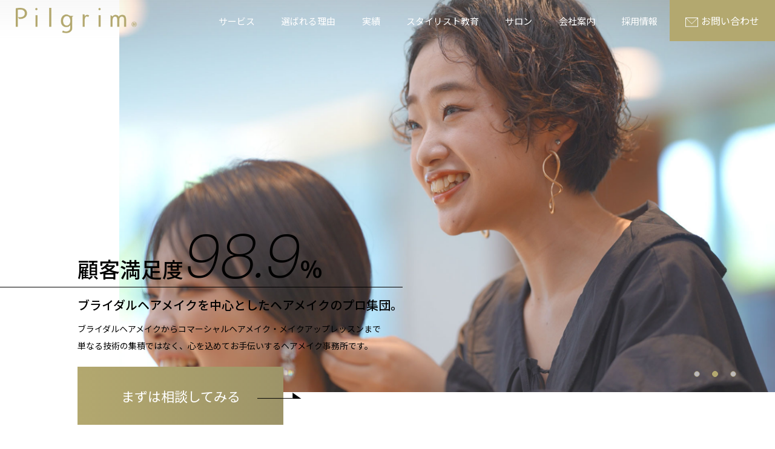

--- FILE ---
content_type: text/html; charset=UTF-8
request_url: https://www.pilgrim.ne.jp/
body_size: 10308
content:
<!DOCTYPE HTML>
<html lang="ja">

<head prefix="og: https://ogp.me/ns#">
  <!-- Google Tag Manager -->
  <script>(function(w,d,s,l,i){w[l]=w[l]||[];w[l].push({'gtm.start':
  new Date().getTime(),event:'gtm.js'});var f=d.getElementsByTagName(s)[0],
  j=d.createElement(s),dl=l!='dataLayer'?'&l='+l:'';j.async=true;j.src=
  'https://www.googletagmanager.com/gtm.js?id='+i+dl;f.parentNode.insertBefore(j,f);
  })(window,document,'script','dataLayer','GTM-NPWXS9NM');</script>
  <!-- End Google Tag Manager -->

  <meta http-equiv="X-UA-Compatible" content="IE=edge">
  <meta charset="UTF-8">
  <meta name="format-detection" content="telephone=no">
  <meta name="viewport" content="width=device-width,initial-scale=1">
      
  <title>ブライダルヘアメイク事務所｜Pilgrim-ピルグリム</title>

		<!-- All in One SEO 4.4.0.1 - aioseo.com -->
		<meta name="description" content="Pilgrim（ピルグリム）は、ブライダルヘアメイクをはじめとしたヘアメイクのプロ集団です。ショー・雑誌・広告撮影や、メイクレッスン講師にも対応しており、単なる技術の集積ではなく心を込めてお手伝いするヘアメイク事務所です。" />
		<meta name="robots" content="max-image-preview:large" />
		<link rel="canonical" href="https://www.pilgrim.ne.jp/" />
		<link rel="next" href="https://www.pilgrim.ne.jp/page/2/" />
		<meta name="generator" content="All in One SEO (AIOSEO) 4.4.0.1" />
		<meta property="og:locale" content="ja_JP" />
		<meta property="og:site_name" content="ブライダルヘアメイク事務所｜Pilgrim-ピルグリム" />
		<meta property="og:type" content="website" />
		<meta property="og:title" content="ブライダルヘアメイク事務所｜Pilgrim-ピルグリム" />
		<meta property="og:description" content="Pilgrim（ピルグリム）は、ブライダルヘアメイクをはじめとしたヘアメイクのプロ集団です。ショー・雑誌・広告撮影や、メイクレッスン講師にも対応しており、単なる技術の集積ではなく心を込めてお手伝いするヘアメイク事務所です。" />
		<meta property="og:url" content="https://www.pilgrim.ne.jp/" />
		<meta property="og:image" content="https://www.pilgrim.ne.jp/wp-content/themes/pilgrim/ogp.png" />
		<meta property="og:image:secure_url" content="https://www.pilgrim.ne.jp/wp-content/themes/pilgrim/ogp.png" />
		<meta name="twitter:card" content="summary_large_image" />
		<meta name="twitter:title" content="ブライダルヘアメイク事務所｜Pilgrim-ピルグリム" />
		<meta name="twitter:description" content="Pilgrim（ピルグリム）は、ブライダルヘアメイクをはじめとしたヘアメイクのプロ集団です。ショー・雑誌・広告撮影や、メイクレッスン講師にも対応しており、単なる技術の集積ではなく心を込めてお手伝いするヘアメイク事務所です。" />
		<meta name="twitter:image" content="https://www.pilgrim.ne.jp/wp-content/themes/pilgrim/ogp.png" />
		<script type="application/ld+json" class="aioseo-schema">
			{"@context":"https:\/\/schema.org","@graph":[{"@type":"BreadcrumbList","@id":"https:\/\/www.pilgrim.ne.jp\/#breadcrumblist","itemListElement":[{"@type":"ListItem","@id":"https:\/\/www.pilgrim.ne.jp\/#listItem","position":1,"item":{"@type":"WebPage","@id":"https:\/\/www.pilgrim.ne.jp\/","name":"\u30db\u30fc\u30e0","description":"Pilgrim\uff08\u30d4\u30eb\u30b0\u30ea\u30e0\uff09\u306f\u3001\u30d6\u30e9\u30a4\u30c0\u30eb\u30d8\u30a2\u30e1\u30a4\u30af\u3092\u306f\u3058\u3081\u3068\u3057\u305f\u30d8\u30a2\u30e1\u30a4\u30af\u306e\u30d7\u30ed\u96c6\u56e3\u3067\u3059\u3002\u30b7\u30e7\u30fc\u30fb\u96d1\u8a8c\u30fb\u5e83\u544a\u64ae\u5f71\u3084\u3001\u30e1\u30a4\u30af\u30ec\u30c3\u30b9\u30f3\u8b1b\u5e2b\u306b\u3082\u5bfe\u5fdc\u3057\u3066\u304a\u308a\u3001\u5358\u306a\u308b\u6280\u8853\u306e\u96c6\u7a4d\u3067\u306f\u306a\u304f\u5fc3\u3092\u8fbc\u3081\u3066\u304a\u624b\u4f1d\u3044\u3059\u308b\u30d8\u30a2\u30e1\u30a4\u30af\u4e8b\u52d9\u6240\u3067\u3059\u3002","url":"https:\/\/www.pilgrim.ne.jp\/"}}]},{"@type":"CollectionPage","@id":"https:\/\/www.pilgrim.ne.jp\/#collectionpage","url":"https:\/\/www.pilgrim.ne.jp\/","name":"\u30d6\u30e9\u30a4\u30c0\u30eb\u30d8\u30a2\u30e1\u30a4\u30af\u4e8b\u52d9\u6240\uff5cPilgrim-\u30d4\u30eb\u30b0\u30ea\u30e0","description":"Pilgrim\uff08\u30d4\u30eb\u30b0\u30ea\u30e0\uff09\u306f\u3001\u30d6\u30e9\u30a4\u30c0\u30eb\u30d8\u30a2\u30e1\u30a4\u30af\u3092\u306f\u3058\u3081\u3068\u3057\u305f\u30d8\u30a2\u30e1\u30a4\u30af\u306e\u30d7\u30ed\u96c6\u56e3\u3067\u3059\u3002\u30b7\u30e7\u30fc\u30fb\u96d1\u8a8c\u30fb\u5e83\u544a\u64ae\u5f71\u3084\u3001\u30e1\u30a4\u30af\u30ec\u30c3\u30b9\u30f3\u8b1b\u5e2b\u306b\u3082\u5bfe\u5fdc\u3057\u3066\u304a\u308a\u3001\u5358\u306a\u308b\u6280\u8853\u306e\u96c6\u7a4d\u3067\u306f\u306a\u304f\u5fc3\u3092\u8fbc\u3081\u3066\u304a\u624b\u4f1d\u3044\u3059\u308b\u30d8\u30a2\u30e1\u30a4\u30af\u4e8b\u52d9\u6240\u3067\u3059\u3002","inLanguage":"ja","isPartOf":{"@id":"https:\/\/www.pilgrim.ne.jp\/#website"},"breadcrumb":{"@id":"https:\/\/www.pilgrim.ne.jp\/#breadcrumblist"},"about":{"@id":"https:\/\/www.pilgrim.ne.jp\/#organization"}},{"@type":"Organization","@id":"https:\/\/www.pilgrim.ne.jp\/#organization","name":"\u682a\u5f0f\u4f1a\u793ePilgrim","url":"https:\/\/www.pilgrim.ne.jp\/"},{"@type":"WebSite","@id":"https:\/\/www.pilgrim.ne.jp\/#website","url":"https:\/\/www.pilgrim.ne.jp\/","name":"\u682a\u5f0f\u4f1a\u793ePilgrim","inLanguage":"ja","publisher":{"@id":"https:\/\/www.pilgrim.ne.jp\/#organization"},"potentialAction":{"@type":"SearchAction","target":{"@type":"EntryPoint","urlTemplate":"https:\/\/www.pilgrim.ne.jp\/?s={search_term_string}"},"query-input":"required name=search_term_string"}}]}
		</script>
		<!-- All in One SEO -->

<link rel='stylesheet' id='sbi_styles-css' href='https://www.pilgrim.ne.jp/wp-content/plugins/instagram-feed/css/sbi-styles.min.css?ver=6.1.5' type='text/css' media='all' />
<link rel='stylesheet' id='wp-block-library-css' href='https://www.pilgrim.ne.jp/wp-includes/css/dist/block-library/style.min.css?ver=6.4.7' type='text/css' media='all' />
<style id='classic-theme-styles-inline-css' type='text/css'>
/*! This file is auto-generated */
.wp-block-button__link{color:#fff;background-color:#32373c;border-radius:9999px;box-shadow:none;text-decoration:none;padding:calc(.667em + 2px) calc(1.333em + 2px);font-size:1.125em}.wp-block-file__button{background:#32373c;color:#fff;text-decoration:none}
</style>
<style id='global-styles-inline-css' type='text/css'>
body{--wp--preset--color--black: #000000;--wp--preset--color--cyan-bluish-gray: #abb8c3;--wp--preset--color--white: #ffffff;--wp--preset--color--pale-pink: #f78da7;--wp--preset--color--vivid-red: #cf2e2e;--wp--preset--color--luminous-vivid-orange: #ff6900;--wp--preset--color--luminous-vivid-amber: #fcb900;--wp--preset--color--light-green-cyan: #7bdcb5;--wp--preset--color--vivid-green-cyan: #00d084;--wp--preset--color--pale-cyan-blue: #8ed1fc;--wp--preset--color--vivid-cyan-blue: #0693e3;--wp--preset--color--vivid-purple: #9b51e0;--wp--preset--gradient--vivid-cyan-blue-to-vivid-purple: linear-gradient(135deg,rgba(6,147,227,1) 0%,rgb(155,81,224) 100%);--wp--preset--gradient--light-green-cyan-to-vivid-green-cyan: linear-gradient(135deg,rgb(122,220,180) 0%,rgb(0,208,130) 100%);--wp--preset--gradient--luminous-vivid-amber-to-luminous-vivid-orange: linear-gradient(135deg,rgba(252,185,0,1) 0%,rgba(255,105,0,1) 100%);--wp--preset--gradient--luminous-vivid-orange-to-vivid-red: linear-gradient(135deg,rgba(255,105,0,1) 0%,rgb(207,46,46) 100%);--wp--preset--gradient--very-light-gray-to-cyan-bluish-gray: linear-gradient(135deg,rgb(238,238,238) 0%,rgb(169,184,195) 100%);--wp--preset--gradient--cool-to-warm-spectrum: linear-gradient(135deg,rgb(74,234,220) 0%,rgb(151,120,209) 20%,rgb(207,42,186) 40%,rgb(238,44,130) 60%,rgb(251,105,98) 80%,rgb(254,248,76) 100%);--wp--preset--gradient--blush-light-purple: linear-gradient(135deg,rgb(255,206,236) 0%,rgb(152,150,240) 100%);--wp--preset--gradient--blush-bordeaux: linear-gradient(135deg,rgb(254,205,165) 0%,rgb(254,45,45) 50%,rgb(107,0,62) 100%);--wp--preset--gradient--luminous-dusk: linear-gradient(135deg,rgb(255,203,112) 0%,rgb(199,81,192) 50%,rgb(65,88,208) 100%);--wp--preset--gradient--pale-ocean: linear-gradient(135deg,rgb(255,245,203) 0%,rgb(182,227,212) 50%,rgb(51,167,181) 100%);--wp--preset--gradient--electric-grass: linear-gradient(135deg,rgb(202,248,128) 0%,rgb(113,206,126) 100%);--wp--preset--gradient--midnight: linear-gradient(135deg,rgb(2,3,129) 0%,rgb(40,116,252) 100%);--wp--preset--font-size--small: 13px;--wp--preset--font-size--medium: 20px;--wp--preset--font-size--large: 36px;--wp--preset--font-size--x-large: 42px;--wp--preset--spacing--20: 0.44rem;--wp--preset--spacing--30: 0.67rem;--wp--preset--spacing--40: 1rem;--wp--preset--spacing--50: 1.5rem;--wp--preset--spacing--60: 2.25rem;--wp--preset--spacing--70: 3.38rem;--wp--preset--spacing--80: 5.06rem;--wp--preset--shadow--natural: 6px 6px 9px rgba(0, 0, 0, 0.2);--wp--preset--shadow--deep: 12px 12px 50px rgba(0, 0, 0, 0.4);--wp--preset--shadow--sharp: 6px 6px 0px rgba(0, 0, 0, 0.2);--wp--preset--shadow--outlined: 6px 6px 0px -3px rgba(255, 255, 255, 1), 6px 6px rgba(0, 0, 0, 1);--wp--preset--shadow--crisp: 6px 6px 0px rgba(0, 0, 0, 1);}:where(.is-layout-flex){gap: 0.5em;}:where(.is-layout-grid){gap: 0.5em;}body .is-layout-flow > .alignleft{float: left;margin-inline-start: 0;margin-inline-end: 2em;}body .is-layout-flow > .alignright{float: right;margin-inline-start: 2em;margin-inline-end: 0;}body .is-layout-flow > .aligncenter{margin-left: auto !important;margin-right: auto !important;}body .is-layout-constrained > .alignleft{float: left;margin-inline-start: 0;margin-inline-end: 2em;}body .is-layout-constrained > .alignright{float: right;margin-inline-start: 2em;margin-inline-end: 0;}body .is-layout-constrained > .aligncenter{margin-left: auto !important;margin-right: auto !important;}body .is-layout-constrained > :where(:not(.alignleft):not(.alignright):not(.alignfull)){max-width: var(--wp--style--global--content-size);margin-left: auto !important;margin-right: auto !important;}body .is-layout-constrained > .alignwide{max-width: var(--wp--style--global--wide-size);}body .is-layout-flex{display: flex;}body .is-layout-flex{flex-wrap: wrap;align-items: center;}body .is-layout-flex > *{margin: 0;}body .is-layout-grid{display: grid;}body .is-layout-grid > *{margin: 0;}:where(.wp-block-columns.is-layout-flex){gap: 2em;}:where(.wp-block-columns.is-layout-grid){gap: 2em;}:where(.wp-block-post-template.is-layout-flex){gap: 1.25em;}:where(.wp-block-post-template.is-layout-grid){gap: 1.25em;}.has-black-color{color: var(--wp--preset--color--black) !important;}.has-cyan-bluish-gray-color{color: var(--wp--preset--color--cyan-bluish-gray) !important;}.has-white-color{color: var(--wp--preset--color--white) !important;}.has-pale-pink-color{color: var(--wp--preset--color--pale-pink) !important;}.has-vivid-red-color{color: var(--wp--preset--color--vivid-red) !important;}.has-luminous-vivid-orange-color{color: var(--wp--preset--color--luminous-vivid-orange) !important;}.has-luminous-vivid-amber-color{color: var(--wp--preset--color--luminous-vivid-amber) !important;}.has-light-green-cyan-color{color: var(--wp--preset--color--light-green-cyan) !important;}.has-vivid-green-cyan-color{color: var(--wp--preset--color--vivid-green-cyan) !important;}.has-pale-cyan-blue-color{color: var(--wp--preset--color--pale-cyan-blue) !important;}.has-vivid-cyan-blue-color{color: var(--wp--preset--color--vivid-cyan-blue) !important;}.has-vivid-purple-color{color: var(--wp--preset--color--vivid-purple) !important;}.has-black-background-color{background-color: var(--wp--preset--color--black) !important;}.has-cyan-bluish-gray-background-color{background-color: var(--wp--preset--color--cyan-bluish-gray) !important;}.has-white-background-color{background-color: var(--wp--preset--color--white) !important;}.has-pale-pink-background-color{background-color: var(--wp--preset--color--pale-pink) !important;}.has-vivid-red-background-color{background-color: var(--wp--preset--color--vivid-red) !important;}.has-luminous-vivid-orange-background-color{background-color: var(--wp--preset--color--luminous-vivid-orange) !important;}.has-luminous-vivid-amber-background-color{background-color: var(--wp--preset--color--luminous-vivid-amber) !important;}.has-light-green-cyan-background-color{background-color: var(--wp--preset--color--light-green-cyan) !important;}.has-vivid-green-cyan-background-color{background-color: var(--wp--preset--color--vivid-green-cyan) !important;}.has-pale-cyan-blue-background-color{background-color: var(--wp--preset--color--pale-cyan-blue) !important;}.has-vivid-cyan-blue-background-color{background-color: var(--wp--preset--color--vivid-cyan-blue) !important;}.has-vivid-purple-background-color{background-color: var(--wp--preset--color--vivid-purple) !important;}.has-black-border-color{border-color: var(--wp--preset--color--black) !important;}.has-cyan-bluish-gray-border-color{border-color: var(--wp--preset--color--cyan-bluish-gray) !important;}.has-white-border-color{border-color: var(--wp--preset--color--white) !important;}.has-pale-pink-border-color{border-color: var(--wp--preset--color--pale-pink) !important;}.has-vivid-red-border-color{border-color: var(--wp--preset--color--vivid-red) !important;}.has-luminous-vivid-orange-border-color{border-color: var(--wp--preset--color--luminous-vivid-orange) !important;}.has-luminous-vivid-amber-border-color{border-color: var(--wp--preset--color--luminous-vivid-amber) !important;}.has-light-green-cyan-border-color{border-color: var(--wp--preset--color--light-green-cyan) !important;}.has-vivid-green-cyan-border-color{border-color: var(--wp--preset--color--vivid-green-cyan) !important;}.has-pale-cyan-blue-border-color{border-color: var(--wp--preset--color--pale-cyan-blue) !important;}.has-vivid-cyan-blue-border-color{border-color: var(--wp--preset--color--vivid-cyan-blue) !important;}.has-vivid-purple-border-color{border-color: var(--wp--preset--color--vivid-purple) !important;}.has-vivid-cyan-blue-to-vivid-purple-gradient-background{background: var(--wp--preset--gradient--vivid-cyan-blue-to-vivid-purple) !important;}.has-light-green-cyan-to-vivid-green-cyan-gradient-background{background: var(--wp--preset--gradient--light-green-cyan-to-vivid-green-cyan) !important;}.has-luminous-vivid-amber-to-luminous-vivid-orange-gradient-background{background: var(--wp--preset--gradient--luminous-vivid-amber-to-luminous-vivid-orange) !important;}.has-luminous-vivid-orange-to-vivid-red-gradient-background{background: var(--wp--preset--gradient--luminous-vivid-orange-to-vivid-red) !important;}.has-very-light-gray-to-cyan-bluish-gray-gradient-background{background: var(--wp--preset--gradient--very-light-gray-to-cyan-bluish-gray) !important;}.has-cool-to-warm-spectrum-gradient-background{background: var(--wp--preset--gradient--cool-to-warm-spectrum) !important;}.has-blush-light-purple-gradient-background{background: var(--wp--preset--gradient--blush-light-purple) !important;}.has-blush-bordeaux-gradient-background{background: var(--wp--preset--gradient--blush-bordeaux) !important;}.has-luminous-dusk-gradient-background{background: var(--wp--preset--gradient--luminous-dusk) !important;}.has-pale-ocean-gradient-background{background: var(--wp--preset--gradient--pale-ocean) !important;}.has-electric-grass-gradient-background{background: var(--wp--preset--gradient--electric-grass) !important;}.has-midnight-gradient-background{background: var(--wp--preset--gradient--midnight) !important;}.has-small-font-size{font-size: var(--wp--preset--font-size--small) !important;}.has-medium-font-size{font-size: var(--wp--preset--font-size--medium) !important;}.has-large-font-size{font-size: var(--wp--preset--font-size--large) !important;}.has-x-large-font-size{font-size: var(--wp--preset--font-size--x-large) !important;}
.wp-block-navigation a:where(:not(.wp-element-button)){color: inherit;}
:where(.wp-block-post-template.is-layout-flex){gap: 1.25em;}:where(.wp-block-post-template.is-layout-grid){gap: 1.25em;}
:where(.wp-block-columns.is-layout-flex){gap: 2em;}:where(.wp-block-columns.is-layout-grid){gap: 2em;}
.wp-block-pullquote{font-size: 1.5em;line-height: 1.6;}
</style>
<link rel='stylesheet' id='contact-form-7-css' href='https://www.pilgrim.ne.jp/wp-content/plugins/contact-form-7/includes/css/styles.css?ver=5.7.7' type='text/css' media='all' />
<link rel="icon" href="https://www.pilgrim.ne.jp/wp-content/uploads/2023/11/cropped-favicon-1-32x32.png" sizes="32x32" />
<link rel="icon" href="https://www.pilgrim.ne.jp/wp-content/uploads/2023/11/cropped-favicon-1-192x192.png" sizes="192x192" />
<link rel="apple-touch-icon" href="https://www.pilgrim.ne.jp/wp-content/uploads/2023/11/cropped-favicon-1-180x180.png" />
<meta name="msapplication-TileImage" content="https://www.pilgrim.ne.jp/wp-content/uploads/2023/11/cropped-favicon-1-270x270.png" />

  <link rel="stylesheet" type="text/css" href="https://www.pilgrim.ne.jp/wp-content/themes/pilgrim/css/import.css" media="all">
  
    
  <link rel="stylesheet" type="text/css" href="https://www.pilgrim.ne.jp/wp-content/themes/pilgrim/css/cms.css" media="all">
  
  <link rel="icon" href="https://www.pilgrim.ne.jp/wp-content/themes/pilgrim/favicon.png" type="image/vnd.microsoft.icon">
  <link rel="apple-touch-icon" sizes="152x152" href="https://www.pilgrim.ne.jp/wp-content/themes/pilgrim/img/cmn/apple-touch-icon.png">
  <!-- font-awsome -->
  <script src="https://kit.fontawesome.com/e8fb5ab39c.js" crossorigin="anonymous"></script>

  <!-- google font-->
  <link rel="preconnect" href="https://fonts.googleapis.com">
  <link rel="preconnect" href="https://fonts.gstatic.com" crossorigin>
  <link href="https://fonts.googleapis.com/css2?family=Noto+Sans+JP:wght@300;400;500;700&family=Noto+Serif+JP:wght@500&family=Poppins:ital,wght@1,100;1,200&display=swap" rel="stylesheet">

</head>

<body>
<!-- Google Tag Manager (noscript) -->
<noscript><iframe src="https://www.googletagmanager.com/ns.html?id=GTM-NPWXS9NM"
height="0" width="0" style="display:none;visibility:hidden"></iframe></noscript>
<!-- End Google Tag Manager (noscript) -->  <header id="top">
    <div class="hd__inner ps-r">
      <div class="hd__flex  flex jc-between align-items">
        <div class="hd__left">
          <h1 class="hd__logo">
            <a href="https://www.pilgrim.ne.jp"><img src="https://www.pilgrim.ne.jp/wp-content/themes/pilgrim/img/cmn/hd_logo.png" alt="ブライダルヘアメイク事務所|Pilgrim|ピルグリム" loading="lazy"></a>
          </h1>
        </div>
        <div class="hd__right flex jc-end align-items">
          <nav class="g-nav__pc pc">
            <ul class="g-nav__pc--ul flex jc-between">
              <li class="g-nav__li"><a href="https://www.pilgrim.ne.jp/service/">サービス</a></li>
              <li class="g-nav__li"><a href="https://www.pilgrim.ne.jp/strengths/">選ばれる理由</a></li>
              <li class="g-nav__li"><a href="https://www.pilgrim.ne.jp/works/">実績</a></li>
              <!--<li class="g-nav__li"><a href="https://www.pilgrim.ne.jp/interview/">インタビュー</a></li>-->
              <li class="g-nav__li"><a href="https://www.pilgrim.ne.jp/education/">スタイリスト教育</a></li>
              <li class="g-nav__li"><a href="https://www.pilgrim.ne.jp/salon/">サロン</a></li>
              <li class="g-nav__li"><a href="https://www.pilgrim.ne.jp/company/">会社案内</a></li>
              <li class="g-nav__li"><a href="https://www.pilgrim.ne.jp/recruit/" target="_blank" rel="noopener noreferrer">採用情報</a></li>
            </ul>
          </nav>
          <p class="hd__btn  pc"><a href="https://www.pilgrim.ne.jp/contact/"><img src="https://www.pilgrim.ne.jp/wp-content/themes/pilgrim/img/cmn/ico_mail_wh.png" alt="お問い合わせ">お問い合わせ</a></p>

          <!-- header-sp用▼ -->
          <div class="hd__flex--sp sp">
            
          </div>
        </div>
      </div>
    </div>
  </header>

  <div class="g-nav__bg">
    <div class="g-nav__bg--inner">
      <h2 class="g-nav__logo"><img src="https://www.pilgrim.ne.jp/wp-content/themes/pilgrim/img/cmn/logo_wh.png" alt="ブライダルヘアメイク事務所|Pilgrim|ピルグリム"></h2>
      <nav class="g-nav__sp">
        <ul class="g-nav__sp-ul flex flexwrap jc-between">
          <li class="g-nav__li"><a href="https://www.pilgrim.ne.jp">ホーム</a></li>
          <li class="g-nav__li"><a href="https://www.pilgrim.ne.jp/service/">サービス</a></li>
          <li class="g-nav__li"><a href="https://www.pilgrim.ne.jp/strengths/">選ばれる理由</a></li>
          <li class="g-nav__li"><a href="https://www.pilgrim.ne.jp/works/">実績</a></li>
          <!--<li class="g-nav__li"><a href="https://www.pilgrim.ne.jp/interview/">インタビュー</a></li>-->
          <li class="g-nav__li"><a href="https://www.pilgrim.ne.jp/education/">スタイリスト教育</a></li>
          <li class="g-nav__li"><a href="https://www.pilgrim.ne.jp/salon/">サロン</a></li>
          <li class="g-nav__li"><a href="https://www.pilgrim.ne.jp/news/">お知らせ</a></li>
          <li class="g-nav__li"><a href="https://www.pilgrim.ne.jp/company/">会社案内</a></li>
          <li class="g-nav__li"><a href="https://www.pilgrim.ne.jp/recruit/" target="_blank" rel="noopener noreferrer">採用情報</a></li>
        </ul>
      </nav>
      <p class="g-nav__btn"><a class="link__btn" href="https://www.pilgrim.ne.jp/contact/">まずは相談してみる<img class="arw" src="https://www.pilgrim.ne.jp/wp-content/themes/pilgrim/img/cmn/btn_arw_bk.png" alt="矢印"></a></p>
      <div class="ft__right">
          <p class="ft__sns ft__ig01"><a href="https://www.instagram.com/pilgrim_wedding/?hl=ja" target="_blank" rel="noopener noreferrer"><img src="https://pilgrim.axis-demo.com/wp-content/themes/pilgrim/img/cmn/ft_ig.png" alt="ウェディングヘアメイクinstagram">ブライダルヘアメイク</a></p>
          <p class="ft__sns ft__ig02"><a href="https://www.instagram.com/pilgrim_recruit/?hl=ja" target="_blank" rel="noopener noreferrer"><img src="https://pilgrim.axis-demo.com/wp-content/themes/pilgrim/img/cmn/ft_ig.png" alt="Pilgrim採用instagram">Pilgrim採用</a></p>
          <p class="ft__sns ft__ig03"><a href="https://www.instagram.com/ma.vie_wedding/?hl=ja" target="_blank" rel="noopener noreferrer"><img src="https://pilgrim.axis-demo.com/wp-content/themes/pilgrim/img/cmn/ft_ig.png" alt="ma vieinstagram">美容室 ma vie</a></p>
        </div>
      <p class="g-nav__copyright"><small>&copy;Pilgrim All Rights Reserved.</small></p>
    </div>
  </div>

  <div class="hd__gnav--sp hd__menu ">
    <div class="hd__hamburger ps-r">
      <span class="hd__hamburger--top ps-a"></span>
      <span class="hd__hamburger--middle ps-a"></span>
      <span class="hd__hamburger--bottom ps-a"></span>
    </div>
  </div>
  
  <main class="ps-r">
    <section class="kv ps-r">
      <div class="swiper-area ps-r">
        <div class="kv__swiper swiper swiper__main">
          <div class="swiper-wrapper">
            <div class="kv__swiper--item swiper-slide">
              <figure class="kv__img">
                <span class="swiper__imgwrap">
                  <img class="spnone" src="https://www.pilgrim.ne.jp/wp-content/themes/pilgrim/img/top/fv2.jpg" alt="メインビジュアル">
                  <img class="sponly" src="https://www.pilgrim.ne.jp/wp-content/themes/pilgrim/img/top/fv2_sp.jpg" alt="メインビジュアル">
                </span>
              </figure>
            </div>
            <div class="kv__swiper--item swiper-slide">
              <figure class="kv__img">
                <span class="swiper__imgwrap">
                  <img class="spnone" src="https://www.pilgrim.ne.jp/wp-content/themes/pilgrim/img/top/fv1.jpg" alt="メインビジュアル">
                  <img class="sponly" src="https://www.pilgrim.ne.jp/wp-content/themes/pilgrim/img/top/fv1_sp.jpg" alt="メインビジュアル">
                </span>
              </figure>
            </div>
            <!--<div class="kv__swiper--item swiper-slide">
              <figure class="kv__img">
                <span class="swiper__imgwrap">
                  <img class="spnone" src="https://www.pilgrim.ne.jp/wp-content/themes/pilgrim/img/top/fv3.jpg" alt="メインビジュアル">
                  <img class="sponly" src="https://www.pilgrim.ne.jp/wp-content/themes/pilgrim/img/top/fv3_sp.jpg" alt="メインビジュアル">
                </span>
              </figure>
            </div>-->
            <div class="kv__swiper--item swiper-slide">
              <figure class="kv__img">
                <span class="swiper__imgwrap">
                  <img class="spnone" src="https://www.pilgrim.ne.jp/wp-content/themes/pilgrim/img/top/fv4.jpg" alt="メインビジュアル">
                  <img class="sponly" src="https://www.pilgrim.ne.jp/wp-content/themes/pilgrim/img/top/fv4_sp.jpg" alt="メインビジュアル">
                </span>
              </figure>
            </div>			  
          </div>
        </div>
        <div class="swiper-pagination"></div>
      </div>
      <div class="kv__copywrap ps-a">
        <h2 class="kv__copy wow fadeInLeft">
          顧客満足度<br class="spbr"><span class="font-num">98.9</span><span class="mark">%</span>
        </h2>
        <div class="kv__txtwrap wow fadeInRight ps-r">
          <h3 class="kv__copy02 ">ブライダルヘアメイクを中心とした<br class="spbr">ヘアメイクのプロ集団。</h3>
          <p class="kv__txt spnone">ブライダルヘアメイクからコマーシャルヘアメイク・メイクアップレッスンまで<br>
            単なる技術の集積ではなく、心を込めてお手伝いするヘアメイク事務所です。</p>
          <p class="kv__btn spnone"><a class="link__btn" href="https://www.pilgrim.ne.jp/contact/">まずは相談してみる<img class="arw" src="https://www.pilgrim.ne.jp/wp-content/themes/pilgrim/img/cmn/btn_arw_bk.png" alt="矢印"></a></p>
        </div>
      </div>
    </section>

    <div class="kv__txtwrap--sp sponly">
      <p class="kv__txt">ブライダルヘアメイクからコマーシャルヘアメイク・メイクアップレッスンまで<br>
        単なる技術の集積ではなく、心を込めてお手伝いするヘアメイク事務所です。</p>
      <p class="kv__btn"><a class="link__btn" href="https://www.pilgrim.ne.jp/contact/">まずは相談してみる<img class="arw" src="https://www.pilgrim.ne.jp/wp-content/themes/pilgrim/img/cmn/btn_arw_bk.png" alt="矢印"></a></p>
    </div>

    <section class="service ps-r" id="service">
      <div class="servie__flex flex jc-between">
        <div class="service__left">
          <div class="service__left--inner">
            <h2 class="service__ttl section__ttl"><span class="font-en color-ma">SERVICE</span>サービス</h2>
            <p class="service__txt">
              ピルグリムには多くの実績と独自の教育プログラムにより、高い技術力を持ったスタッフが多数在籍しています。<br>
              確かな技術力により、お客様にご満足いただけるヘアメイクを提供しております。
            </p>
            <figure class="service__img sponly"><img src="https://www.pilgrim.ne.jp/wp-content/themes/pilgrim/img/top/service_img01.jpg" alt="ブライダルヘアメイク"></figure>
            <div class="service__txtbox">
              <h3 class="service__h3 fs-22">ブライダルヘアメイク</h3>
              <p class="service__txt02">経験豊富なスタイリストが、丁寧なカウンセリングをもとにお客様のご要望や雰囲気に合わせたヘアスタイルとメイクを提案いたします。<br>
                これから何年も何十年も幸せな日々を過ごしていかれるお二人の為に、「スタートの日」という気持ちを何よりもまず大切に、一生に一度の大切な日を彩るお手伝いをさせていただきます。
              </p>
            </div>
          </div>
        </div>
        <div class="service__right">
          <figure class="service__img spnone"><img src="https://www.pilgrim.ne.jp/wp-content/themes/pilgrim/img/top/service_img01.jpg" alt="ブライダルヘアメイク"></figure>
        </div>
      </div>
      <div class="service__btm">
        <div class="inner">
          <div class="service__btm--flex flex jc-between">
            <article class="service__atc atc01">
              <figure class="service__atc--img"><img src="https://www.pilgrim.ne.jp/wp-content/themes/pilgrim/img/top/service_img02.jpg" alt="ショー・雑誌・広告撮影ヘアメイク"></figure>
              <h4 class="service__h4 fs-22">ショー・雑誌・広告撮影ヘアメイク</h4>
              <p class="service__atc--txt">
                ニューヨーク・パリ・ミラノコレクションの日本ヘアメイクチームに所属し、世界のトレンドをインプットし実績を積んだスタッフが在籍しています。トレンドをいち早く把握し、お客様のニーズに沿ったコーディネートをトータルにご提案致します。
              </p>
            </article>
            <article class="service__atc atc02">
              <figure class="service__atc--img"><img src="https://www.pilgrim.ne.jp/wp-content/themes/pilgrim/img/top/service_img03.jpg" alt="メイクレッスン講師"></figure>
              <h4 class="service__h4 fs-22">メイクレッスン講師</h4>
              <p class="service__atc--txt">
                一般社団法人日本ウェディングヘアメイク協会代表理事を努め、短大の非常勤講師や企業向けメイクセミナーなど同業者を含め多種多様な職業のヘアメイク講師として活動しています。
              </p>
            </article>
          </div>
          <p class="service__btn"><a class="link__btn" href="https://www.pilgrim.ne.jp/service/">サービスを詳しくみる<img class="arw" src="https://www.pilgrim.ne.jp/wp-content/themes/pilgrim/img/cmn/btn_arw_bk.png" alt="矢印"></a></p>
        </div>
      </div>
    </section>

    <section class="strength ps-r" id="strength">
      <p class="str__top--obj ps-a"><img src="https://www.pilgrim.ne.jp/wp-content/themes/pilgrim/img/top/bg_obj_top.png" alt="オブジェクト"></p>
      <p class="str__btm--obj ps-a"><img src="https://www.pilgrim.ne.jp/wp-content/themes/pilgrim/img/top/stb_bg_obj_btm.png" alt="オブジェクト"></p>
      <figure class="str__img01 sponly"><img src="https://www.pilgrim.ne.jp/wp-content/themes/pilgrim/img/top/str_img01.png" alt="ピルグリムが選ばれる5つの理由"></figure>
      <div class="str__flex flex jc-between">
        <div class="str__left">
          <div class="str__left--inner">
            <h2 class="str__ttl section__ttl"><span class="font-en color-ma">STRENGTHS</span>ピルグリムが選ばれる<br>5つの理由</h2>
            <p class="str__txt">
              ピルグリムは全国にエリア展開し、多くの会場様から選ばれています。<br>
              ヘアメイクの技術力だけでなく、連絡対応などよりスムーズに業務を進めるための独自システムもご用意しています。
            </p>
            <ul class="str__ul">
              <li class="str__li">
                <p class="str__num font-num">1</p>
                <h3 class="str__h3 fs-22">顧客満足度 98.9％</h3>
                <p class="str__txt">クレーム率が圧倒的に低いヘアメイク事務所です</p>
              </li>
              <li class="str__li">
                <p class="str__num font-num">2</p>
                <h3 class="str__h3 fs-22">カウンセリング力・提案力が高い</h3>
                <p class="str__txt">お客様のイメージとのミスマッチを最小限に</p>
              </li>
              <li class="str__li">
                <p class="str__num font-num">3</p>
                <h3 class="str__h3 fs-22">連絡対応は24時間以内に必ず返信</h3>
                <p class="str__txt">連絡対応にかかっていた時間を削減</p>
              </li>
              <li class="str__li">
                <p class="str__num font-num">4</p>
                <h3 class="str__h3 fs-22">全国16エリアへの展開実績</h3>
                <p class="str__txt">多くの会場での施行実績があるため様々な式場に柔軟に対応可能</p>
              </li>
              <li class="str__li">
                <p class="str__num font-num">5</p>
                <h3 class="str__h3 fs-22">独自管理システム「Pits」の導入</h3>
                <p class="str__txt">プランナー様の伝達共有などの業務を軽減</p>
              </li>
            </ul>
            <p class="str__btn"><a class="link__btn" href="https://www.pilgrim.ne.jp/strengths/">選ばれる理由を詳しくみる<img class="arw" src="https://www.pilgrim.ne.jp/wp-content/themes/pilgrim/img/cmn/btn_arw_bk.png" alt="矢印"></a></p>
          </div>
        </div>
        <div class="str__right">
          <figure class="str__img01 spnone"><img src="https://www.pilgrim.ne.jp/wp-content/themes/pilgrim/img/top/str_img01.png" alt="ピルグリムが選ばれる5つの理由"></figure>
          <figure class="str__img02">
            <img class="spnone" src="https://www.pilgrim.ne.jp/wp-content/themes/pilgrim/img/top/str_img02.png" alt="ピルグリムが選ばれる5つの理由">
            <img class="sponly" src="https://www.pilgrim.ne.jp/wp-content/themes/pilgrim/img/top/str_img02_sp.png" alt="ピルグリムが選ばれる5つの理由">
          </figure>
        </div>
      </div>
    </section>

    <section class="works ps-r" id="works">
      <div class="inner__large">
        <div class="works__ttlwrap flex jc-between">
          <h2 class="works__ttl section__ttl"><span class="font-en color-ma">WORKS</span>ヘアメイクの実績</h2>
          <p class="works__txt">
            ピルグリムがこれまで施行したブライダルヘアメイク・雑誌・海外ファッションショーの実績を掲載しております。
          </p>
        </div>
      </div>
      <div class="works__swiper-area ps-r">
        <div class="works__swiper01 swiper">
          <div class="swiper-wrapper">
            <figure class="works__img swiper-slide"><img src="https://www.pilgrim.ne.jp/wp-content/themes/pilgrim/img/top/woks_img01.jpg" alt="ヘアメイクの実績"></figure>
            <figure class="works__img swiper-slide"><img src="https://www.pilgrim.ne.jp/wp-content/themes/pilgrim/img/top/woks_img02.jpg" alt="ヘアメイクの実績"></figure>
            <figure class="works__img swiper-slide"><img src="https://www.pilgrim.ne.jp/wp-content/themes/pilgrim/img/top/woks_img03.jpg" alt="ヘアメイクの実績"></figure>
            <figure class="works__img swiper-slide"><img src="https://www.pilgrim.ne.jp/wp-content/themes/pilgrim/img/top/woks_img04.jpg" alt="ヘアメイクの実績"></figure>
            <figure class="works__img swiper-slide"><img src="https://www.pilgrim.ne.jp/wp-content/themes/pilgrim/img/top/woks_img05.jpg" alt="ヘアメイクの実績"></figure>
            <figure class="works__img swiper-slide"><img src="https://www.pilgrim.ne.jp/wp-content/themes/pilgrim/img/top/woks_img06.jpg" alt="ヘアメイクの実績"></figure>
          </div>
        </div>

        <div class="works__swiper02 swiper">
          <div class="swiper-wrapper">
            <figure class="works__img swiper-slide"><img src="https://www.pilgrim.ne.jp/wp-content/themes/pilgrim/img/top/woks_sw02_img01.jpg" alt="ヘアメイクの実績"></figure>
            <figure class="works__img swiper-slide"><img src="https://www.pilgrim.ne.jp/wp-content/themes/pilgrim/img/top/woks_sw02_img02.jpg" alt="ヘアメイクの実績"></figure>
            <figure class="works__img swiper-slide"><img src="https://www.pilgrim.ne.jp/wp-content/themes/pilgrim/img/top/woks_sw02_img03.jpg" alt="ヘアメイクの実績"></figure>
            <figure class="works__img swiper-slide"><img src="https://www.pilgrim.ne.jp/wp-content/themes/pilgrim/img/top/woks_sw02_img04.jpg" alt="ヘアメイクの実績"></figure>
            <figure class="works__img swiper-slide"><img src="https://www.pilgrim.ne.jp/wp-content/themes/pilgrim/img/top/woks_sw02_img05.jpg" alt="ヘアメイクの実績"></figure>
            <figure class="works__img swiper-slide"><img src="https://www.pilgrim.ne.jp/wp-content/themes/pilgrim/img/top/woks_sw02_img06.jpg" alt="ヘアメイクの実績"></figure>
          </div>
        </div>
      </div>
      <p class="works__btn"><a class="link__btn" href="https://www.pilgrim.ne.jp/works/">実績をもっとみる<img class="arw" src="https://www.pilgrim.ne.jp/wp-content/themes/pilgrim/img/cmn/btn_arw_bk.png" alt="矢印"></a></p>

    </section>
<script>/*
    <section class="intervew ps-r" id="intervew">
      <div class="inner__large">
        <div class="inter__ttlwrap flex jc-between">
          <h2 class="inter__ttl section__ttl"><span class="font-en color-ma">INTERVIEW</span>お取引先インタビュー</h2>
          <p class="inter__lead">
            提携いただいている会場様の事例・実績をインタビュー形式で掲載しております。<br>
            ピルグリムの具体的な取り組みなど、会場様の生の声をご覧いただけます。
          </p>
        </div>
      </div>
      <div class="inter__swiper-area ps-r">
                <p class="post_none2">情報が整い次第、掲載致しますので、お待ち下さい。</p>
              </div>
      <p class="inter__btn"><a class="link__btn" href="https://www.pilgrim.ne.jp/interview/">インタビューをもっとみる<img class="arw" src="https://www.pilgrim.ne.jp/wp-content/themes/pilgrim/img/cmn/btn_arw_bk.png" alt="矢印"></a></p>
    </section>
    */</script>

    <section class="voice ps-r" id="voice" style="margin-top: 60px;">
      <div class="inner__large">
        <div class="voice__ttlwrap flex jc-between">
          <h2 class="voice__ttl section__ttl"><span class="font-en color-ma">VOICE</span>ご利用された新婦様の声</h2>
          <p class="voice__lead">
            実際に施行させていただいた新婦様から、高い評価をいただいています。
          </p>
        </div>
        <article class="voice__atc atc01">
          <figure class="voice__img"><img src="https://www.pilgrim.ne.jp/wp-content/themes/pilgrim/img/top/voice_img01.jpg" alt="ご利用された新婦様の声"></figure>
          <h3 class="voice__txt">結婚式でのヘアメイクとサポートありがとうございました。リハーサルの段階から私の好みを的確に理解してくださり、当日も近くでサポートしていただいたおかげで心から安心できました。写真を見返すたびに、お気に入りの髪型とメイクで式を楽しむことができたことを思い出し、とても嬉しい気持ちになります。本当に最高でした！ゲストの方々からもたくさんの褒め言葉をいただけました。<span class="voice__name">石川県　20代</span></h3>
        </article>
        <article class="voice__atc atc02">
          <figure class="voice__img"><img src="https://www.pilgrim.ne.jp/wp-content/themes/pilgrim/img/top/voice_img02.jpg" alt="ご利用された新婦様の声"></figure>
          <h3 class="voice__txt">先日の結婚式では、ヘアメイクからアテンドまで1日大変お世話になりました！色々とサポートしてくださったおかげで無事終えることができました。ブーケへの配慮や汗にまで気を配っていただいたこと、本当に助かりました。ゲストからも次々に写真が届いており、ご担当いただけて本当に良かったと感じています！<span class="voice__name">愛知県　30代</span></h3>
        </article>
        <article class="voice__atc atc03">
          <figure class="voice__img"><img src="https://www.pilgrim.ne.jp/wp-content/themes/pilgrim/img/top/voice_img03.jpg" alt="ご利用された新婦様の声"></figure>
          <h3 class="voice__txt">このご時世で、当日の朝まで挙げていいかどうか悩んでいましたが、当日は本当に楽しくて幸せで挙げてよかったと心から思えました！このように思えたのは近くでサポートしてくださったお陰だと思います。美容院に行けないまま当日を迎えましたが、そんなことも忘れてしまうくらいばっちりな仕上がりにしてくださりありがとうございました。何度も写真を見返して幸せな気持ちです！<span class="voice__name">広島県　20代</span></h3>
        </article>
      </div>
    </section>

    <section class="education ps-r" id="education">
      <div class="inner__large">
        <div class="edu__flex flex jc-between">
          <div class="edu__left">
            <h2 class="edu__ttl section__ttl"><span class="font-en">EDUCATION</span>スタイリスト教育</h2>
            <p class="edu__txt">
              オリジナルの教育プログラムで日々スタッフの技術力を常に向上させ、より高い品質のサービスを安定的に提供することに努めています。<br>
              また、技術力だけでなく人としての器を大きくし、人間力を高める教育も行うことで接客力・カウンセリング力の向上にも力を入れています。</p>
          </div>
          <div class="edu__right">
            <article class="edu__atc atc01">
              <a href="https://www.pilgrim.ne.jp/education/#content01">
                <figure class="edu__img zoomIn"><span class="mask"><img src="https://www.pilgrim.ne.jp/wp-content/themes/pilgrim/img/top/edu_img01.jpg" alt="ピルグリムオリジナル教育プログラム"></span></figure>
                <h3 class="edu__h3">ピルグリムオリジナル教育プログラム<img src="https://www.pilgrim.ne.jp/wp-content/themes/pilgrim/img/cmn/edu_arw_wh.png" alt="矢印"></h3>
              </a>
            </article>
            <article class="edu__atc atc02">
              <a href="https://www.pilgrim.ne.jp/education/#content02">
                <figure class="edu__img zoomIn"><span class="mask"><img src="https://www.pilgrim.ne.jp/wp-content/themes/pilgrim/img/top/edu_img02.jpg" alt="専任の教育スタッフによる集中指導"></span></figure>
                <h3 class="edu__h3">専任の教育スタッフによる集中指導<img src="https://www.pilgrim.ne.jp/wp-content/themes/pilgrim/img/cmn/edu_arw_wh.png" alt="矢印"></h3>
              </a>
            </article>
            <article class="edu__atc atc03">
              <a href="https://www.pilgrim.ne.jp/education/#content03">
                <figure class="edu__img zoomIn"><span class="mask"><img src="https://www.pilgrim.ne.jp/wp-content/themes/pilgrim/img/top/edu_img03.jpg" alt="社内表彰制度"></span></figure>
                <h3 class="edu__h3">社内表彰制度<img src="https://www.pilgrim.ne.jp/wp-content/themes/pilgrim/img/cmn/edu_arw_wh.png" alt="矢印"></h3>
              </a>
            </article>
          </div>
        </div>
        <p class="edu__btn"><a class="link__btn" href="https://www.pilgrim.ne.jp/education/">スタイリスト教育について<br class="spbr">詳しくみる<img class="arw" src="https://www.pilgrim.ne.jp/wp-content/themes/pilgrim/img/cmn/btn_arw_bk.png" alt="矢印"></a></p>
      </div>
    </section>


    <section class="company ps-r" id="company">
      <div class="inner__large">
        <div class="com__flex flex jc-between align-items">
          <div class="com__left">
            <div class="com__left--inner">
              <h2 class="com__ttl section__ttl"><span class="font-en color-ma">COMPANY</span>会社案内</h2>
              <p class="com__txt">ピルグリムの企業コンセプトや代表メッセージ、会社概要をご紹介します。</p>
              <figure class="com__img sponly"><img src="https://www.pilgrim.ne.jp/wp-content/themes/pilgrim/img/top/com_img.jpg" alt="会社案内"></figure>
              <ul class="com__ul">
                <li class="com__li"><a href="https://www.pilgrim.ne.jp/company/#concept">コンセプト<img class="arw" src="https://www.pilgrim.ne.jp/wp-content/themes/pilgrim/img/cmn/link_arw_gl.png" alt="矢印"></a></li>
                <li class="com__li"><a href="https://www.pilgrim.ne.jp/company/#c-message">代表メッセージ<img class="arw" src="https://www.pilgrim.ne.jp/wp-content/themes/pilgrim/img/cmn/link_arw_gl.png" alt="矢印"></a></li>
                <li class="com__li"><a href="https://www.pilgrim.ne.jp/company/#c-works">実績<img class="arw" src="https://www.pilgrim.ne.jp/wp-content/themes/pilgrim/img/cmn/link_arw_gl.png" alt="実績"></a></li>
                <li class="com__li"><a href="https://www.pilgrim.ne.jp/company/#c-info">会社概要<img class="arw" src="https://www.pilgrim.ne.jp/wp-content/themes/pilgrim/img/cmn/link_arw_gl.png" alt="矢印"></a></li>
              </ul>
              <p class="com__btn spnone"><a class="link__btn" href="https://www.pilgrim.ne.jp/company/">会社案内をみる<img class="arw" src="https://www.pilgrim.ne.jp/wp-content/themes/pilgrim/img/cmn/btn_arw_bk.png" alt="矢印"></a></p>
            </div>
          </div>
          <div class="com__right">
            <figure class="com__img spnone"><img src="https://www.pilgrim.ne.jp/wp-content/themes/pilgrim/img/top/com_img.jpg" alt="会社案内"></figure>
          </div>
          <p class="com__btn sponly"><a class="link__btn" href="https://www.pilgrim.ne.jp/company/">会社案内をみる<img class="arw" src="https://www.pilgrim.ne.jp/wp-content/themes/pilgrim/img/cmn/btn_arw_bk.png" alt="矢印"></a></p>
        </div>
      </div>
    </section>

    <section class="recruit ps-r" id="recruit">
      <div class="inner__large">
        <div class="rec__box flex jc-between">
          <div class="rec__left">
            <h2 class="rec__ttl section__ttl"><span class="font-en color-ma">RECRUIT</span>採用情報</h2>
            <p class="rec__txt">お客様の「輝く笑顔と幸せ」を我々と一緒に創り出す、情熱的な方を求めています。</p>
            <p class="rec__btn spnone"><a class="link__btn" href="https://www.pilgrim.ne.jp/recruit/" target="_blank" rel="noopener noreferrer">採用ページをみる<img class="arw" src="https://www.pilgrim.ne.jp/wp-content/themes/pilgrim/img/cmn/btn_arw_bk.png" alt="矢印"></a></p>
          </div>
          <div class="rec__right">
            <ul class="rec__ul">
              <li class="rec__li"><a href="https://www.pilgrim.ne.jp/recruit/about/" target="_blank" rel="noopener noreferrer">Pilgrimを知る<img class="arw" src="https://www.pilgrim.ne.jp/wp-content/themes/pilgrim/img/cmn/link_arw_gl.png" alt="矢印"></a></li>
              <li class="rec__li"><a href="https://www.pilgrim.ne.jp/recruit/newgraduates/" target="_blank" rel="noopener noreferrer">新卒採用の方へ<img class="arw" src="https://www.pilgrim.ne.jp/wp-content/themes/pilgrim/img/cmn/link_arw_gl.png" alt="矢印"></a></li>
              <li class="rec__li"><a href="https://www.pilgrim.ne.jp/recruit/midcareer/" target="_blank" rel="noopener noreferrer">中途採用の方へ<img class="arw" src="https://www.pilgrim.ne.jp/wp-content/themes/pilgrim/img/cmn/link_arw_gl.png" alt="矢印"></a></li>
              <li class="rec__li"><a href="https://www.pilgrim.ne.jp/recruit/freelance/" target="_blank" rel="noopener noreferrer">フリーランスの方へ<img class="arw" src="https://www.pilgrim.ne.jp/wp-content/themes/pilgrim/img/cmn/link_arw_gl.png" alt="矢印"></a></li>
            </ul>
          </div>
          <p class="rec__btn sponly"><a class="link__btn" href="#" target="_blank" rel="noopener noreferrer">採用ページをみる<img class="arw" src="https://www.pilgrim.ne.jp/wp-content/themes/pilgrim/img/cmn/btn_arw_bk.png" alt="矢印"></a></p>
        </div>
      </div>
    </section>

    <section class="news ps-r" id="news">
      <div class="inner__large ps-r">
        <h2 class="news__ttl section__ttl"><span class="font-en color-ma">NEWS</span>お知らせ</h2>

                <ul class="news__ul">
                    <li class="news__li">
            <a class="flex" href="https://www.pilgrim.ne.jp/%e3%83%94%e3%83%ab%e3%82%b0%e3%83%aa%e3%83%a0%e3%81%ae%e3%81%93%e3%81%a8/303/">
              <figure class="news__img zoomIn"><span class="mask"><img width="254" height="164" src="https://www.pilgrim.ne.jp/wp-content/uploads/2025/09/S__30867513-254x164.jpg" class="attachment-254_thumbnail size-254_thumbnail wp-post-image" alt="設立20周年パーティを開催いたしました" decoding="async" /></span></figure>
              <div class="news__txtwrap ps-r">
                <p class="news__date">2025.09.15<span class="news__ctg">ピルグリムのこと</span></p>
                <p class="news__txt">設立20周年パーティを開催いたしました</p>
                <p class="news__arw ps-a"><img src="https://www.pilgrim.ne.jp/wp-content/themes/pilgrim/img/cmn/link_arw_gl.png" alt="矢印"></p>
              </div>
            </a>
          </li>
                    <li class="news__li">
            <a class="flex" href="https://www.pilgrim.ne.jp/news/ctg01/287/">
              <figure class="news__img zoomIn"><span class="mask"><img width="254" height="164" src="https://www.pilgrim.ne.jp/wp-content/uploads/2025/06/d4c36cf8571e19a0603ef491705d2034-254x164.jpg" class="attachment-254_thumbnail size-254_thumbnail wp-post-image" alt="浴衣で夏を満喫しましょう！" decoding="async" /></span></figure>
              <div class="news__txtwrap ps-r">
                <p class="news__date">2025.06.30<span class="news__ctg">お知らせ</span></p>
                <p class="news__txt">浴衣で夏を満喫しましょう！</p>
                <p class="news__arw ps-a"><img src="https://www.pilgrim.ne.jp/wp-content/themes/pilgrim/img/cmn/link_arw_gl.png" alt="矢印"></p>
              </div>
            </a>
          </li>
                    <li class="news__li">
            <a class="flex" href="https://www.pilgrim.ne.jp/news/254/">
              <figure class="news__img zoomIn"><span class="mask"><img width="254" height="164" src="https://www.pilgrim.ne.jp/wp-content/uploads/2024/02/8eab21d16e72ab4f2ad00fb1427ebdb8-254x164.webp" class="attachment-254_thumbnail size-254_thumbnail wp-post-image" alt="「 ma vie 」ロゴデザインについて" decoding="async" /></span></figure>
              <div class="news__txtwrap ps-r">
                <p class="news__date">2024.02.10<span class="news__ctg">お知らせ</span></p>
                <p class="news__txt">「 ma vie 」ロゴデザインについて</p>
                <p class="news__arw ps-a"><img src="https://www.pilgrim.ne.jp/wp-content/themes/pilgrim/img/cmn/link_arw_gl.png" alt="矢印"></p>
              </div>
            </a>
          </li>
                  </ul>
                <p class="news__btn"><a class="link__btn" href="https://www.pilgrim.ne.jp/news/">お知らせ一覧をみる<img class="arw" src="https://www.pilgrim.ne.jp/wp-content/themes/pilgrim/img/cmn/btn_arw_bk.png" alt="矢印"></a></p>
      </div>
    </section>

  </main>

  <section class="contact ps-r" id="contact">
    <div class="inner">
      <h2 class="contact__ttl font-en">CONTACT</h2>
      <h3 class="conctact__copy fs-22">ヘアメイクに関するお悩みは<br class="spbr">私たちにご相談ください</h3>
      <p class="contact__txt">まずは話を聞いてみたい、<br class="spbr">といったご相談もお気軽にご連絡ください</p>
      <p class="contact__btn"><a class="link__btn" href="https://www.pilgrim.ne.jp/contact/">まずは相談してみる<img class="arw" src="https://www.pilgrim.ne.jp/wp-content/themes/pilgrim/img/cmn/btn_arw_bk.png" alt="矢印"></a></p>
    </div>
  </section>

  <footer class="ps-r">
    <div class="ft__inner ps-r">
      <h2 class="ft__logo"><a href="https://www.pilgrim.ne.jp"><img src="https://www.pilgrim.ne.jp/wp-content/themes/pilgrim/img/cmn/ft_logo.png" alt="ブライダルヘアメイク事務所~Pilgrim|ピルグリム" loading="lazy"></a></h2>
      <div class="ft__flex flex jc-between">
        <div class="ft__left">
          <div class="ft__item item01">
            <h3 class="ft__h3">Pilgrim アトリエ名古屋 本社</h3>
            <p class="ft__info">
              名古屋市中区丸の内3-6-17グリーンポートビル5階<br>
              TEL：052-971-0755　FAX：052-971-0756</p>
          </div>
          <div class="ft__item item05">
            <h3 class="ft__h3">美容室 ma vie（名古屋東急ホテル内）</h3>
            <p class="ft__info">
              名古屋市中区栄4-6-8 名古屋東急ホテル4階<br>
              TEL：052-242-0696
            </p>
          </div> 
          <div class="ft__item item02">
            <h3 class="ft__h3">Pilgrim アトリエ広島</h3>
            <p class="ft__info">
              広島市西区三滝町12-1 サンコースト102<br>
              TEL：082-962-3393
            </p>
          </div>
          <div class="ft__item item03">
            <h3 class="ft__h3">Pilgrim アトリエ金沢</h3>
            <p class="ft__info">
              石川県金沢市増泉2丁目16-22 T house2
            </p>
          </div>
          <div class="ft__item item04">
            <h3 class="ft__h3">Pilgrim 東京オフィス</h3>
            <p class="ft__info">
              東京都渋谷区広尾5丁目1-37 ルミエール広尾601
            </p>
          </div>
        </div>
        <div class="ft__mid flex jc-center">
          <ul class="ft__nav ft__nav01">
            <li class="ft-nav__li"><a href="https://www.pilgrim.ne.jp/service/">サービス</a></li>
            <li class="ft-nav__li"><a href="https://www.pilgrim.ne.jp/strengths/">選ばれる理由</a></li>
            <li class="ft-nav__li"><a href="https://www.pilgrim.ne.jp/works/">実績</a></li>
            <!--<li class="ft-nav__li"><a href="https://www.pilgrim.ne.jp/interview/">インタビュー</a></li>-->
            <li class="ft-nav__li"><a href="https://www.pilgrim.ne.jp/education/">スタイリスト教育</a></li>
            <li class="ft-nav__li"><a href="https://www.pilgrim.ne.jp/salon/">サロン</a></li>
            <li class="ft-nav__li"><a href="https://www.pilgrim.ne.jp/news/">お知らせ</a></li>
          </ul>
          <ul class="ft__nav ft__nav02">
            <!--<li class="ft-nav__li"><a href="https://www.pilgrim.ne.jp/news/">お知らせ</a></li>-->
            <li class="ft-nav__li"><a href="https://www.pilgrim.ne.jp/company/">会社案内</a></li>
            <li class="ft-nav__li"><a href="https://www.pilgrim.ne.jp/recruit/" target="_blank" rel="noopener noreferrer">採用情報</a></li>
            <li class="ft-nav__li"><a href="https://www.pilgrim.ne.jp/contact/">お問い合わせ</a></li>
            <li class="ft-nav__li"><a href="https://www.pilgrim.ne.jp/privacy/">プライバシーポリシー</a></li>
          </ul>
        </div>
        <div class="ft__right">
          <p class="ft__bnr"><a href="https://www.pilgrim.ne.jp/recruit/" target="_blank" rel="noopener noreferrer"><img src="https://www.pilgrim.ne.jp/wp-content/themes/pilgrim/img/cmn/ft_rec_bnr.png" alt="採用サイト"></a></p>
          <p class="ft__sns ft__ig01"><a href="https://www.instagram.com/pilgrim_wedding/?hl=ja" target="_blank" rel="noopener noreferrer"><img src="https://www.pilgrim.ne.jp/wp-content/themes/pilgrim/img/cmn/ft_ig.png" alt="ウェディングヘアメイクinstagram">ブライダルヘアメイク</a></p>
          <p class="ft__sns ft__ig02"><a href="https://www.instagram.com/pilgrim_recruit/?hl=ja" target="_blank" rel="noopener noreferrer"><img src="https://www.pilgrim.ne.jp/wp-content/themes/pilgrim/img/cmn/ft_ig.png" alt="Pilgrim採用instagram">Pilgrim採用</a></p>
          <p class="ft__sns ft__ig03"><a href="https://www.instagram.com/ma.vie_wedding/?hl=ja" target="_blank" rel="noopener noreferrer"><img src="https://www.pilgrim.ne.jp/wp-content/themes/pilgrim/img/cmn/ft_ig.png" alt="ma vieinstagram">美容室 ma vie</a></p>
        </div>
      </div>
      <p class="ft__area"><span class="ttl">対応エリア</span>名古屋、東京、鎌倉、横浜、仙台、浜松、岐阜、岡崎、金沢、岡山、広島、松山、高松、福岡、大分、熊本、宮崎、沖縄</p>
    </div>
    <p class="ft__copyright"><small>&copy;Pilgrim All Rights Reserved.</small></p>
  </footer>

  <!-- <p class="js-pagetop" id="page-top">
    <a href="#top"><img src="https://www.pilgrim.ne.jp/wp-content/themes/pilgrim/img/cmn/pagetop.png" alt="pagetop"></a>
  </p> -->

  <!-- Instagram Feed JS -->
<script type="text/javascript">
var sbiajaxurl = "https://www.pilgrim.ne.jp/wp-admin/admin-ajax.php";
</script>
<script type="text/javascript" src="https://www.pilgrim.ne.jp/wp-content/plugins/contact-form-7/includes/swv/js/index.js?ver=5.7.7" id="swv-js"></script>
<script type="text/javascript" id="contact-form-7-js-extra">
/* <![CDATA[ */
var wpcf7 = {"api":{"root":"https:\/\/www.pilgrim.ne.jp\/wp-json\/","namespace":"contact-form-7\/v1"}};
/* ]]> */
</script>
<script type="text/javascript" src="https://www.pilgrim.ne.jp/wp-content/plugins/contact-form-7/includes/js/index.js?ver=5.7.7" id="contact-form-7-js"></script>

  <script src="https://www.pilgrim.ne.jp/wp-content/themes/pilgrim/js/jquery-3.5.1.min.js"></script>
  <script src="https://www.pilgrim.ne.jp/wp-content/themes/pilgrim/js/swiper-bundle.min.js"></script>
  <script src="https://www.pilgrim.ne.jp/wp-content/themes/pilgrim/js/wow.min.js"></script>
  <script>
    new WOW().init();
  </script>
  <script src="https://www.pilgrim.ne.jp/wp-content/themes/pilgrim/js/script.js"></script>

  
</body>
</html>

--- FILE ---
content_type: text/css
request_url: https://www.pilgrim.ne.jp/wp-content/themes/pilgrim/css/import.css
body_size: -70
content:
@charset "UTF-8";

@import url(./swiper.min.css);
@import url(./animate.css);
@import url(./cmn.css);
@import url(./base.css);
@import url(./hd-ft.css);
@import url(./style.css);

--- FILE ---
content_type: text/css
request_url: https://www.pilgrim.ne.jp/wp-content/themes/pilgrim/css/cms.css
body_size: 870
content:
/*
Wordpress 
__________________________*/

/* single-page*/
.sgl-cts strong{font-weight:bold;}
.sgl-cts cite,.sgl-cts em,.sgl-cts i{font-style:italic;}
.sgl-cts big{font-size:131.25%;}
.sgl-cts ins{background:#ffc;text-decoration:none;}
.sgl-cts blockquote{font-style:italic;padding:0.3em;}
.sgl-cts blockquotecite,.sgl-cts blockquoteem,.sgl-cts blockquotei{font-style:normal;}
.sgl-cts pre{background:#f7f7f7;color:#222;line-height:18px;margin-bottom:18px;overflow:auto;padding:1.5em;}
.sgl-cts abbr,.sgl-cts acronym{border-bottom:1px dotted #666;cursor:help;}
.sgl-cts sup,.sgl-cts sub{height:0;line-height:1;position:relative;vertical-align:baseline;}
.sgl-cts sup{bottom:1ex;}
.sgl-cts sub{top:.5ex;}
.sgl-cts p {display: block;margin-bottom: 1em;}
.sgl-cts table,	.sgl-cts th,	.sgl-cts td{border: 1px solid #000;}
.sgl-cts table{
  display: table;
  border-collapse: separate;
  box-sizing: border-box;
  text-indent: initial;
  border-spacing: 2px;
  border-color: grey;
}

.sgl-cts table th,	.sgl-cts table caption {	border-width: 0 1px 1px 0;	padding: 7px;	text-align: left;	vertical-align: baseline;}
.sgl-cts table td {	border-width: 0 1px 1px 0;	padding: 7px;	vertical-align: baseline;}
.sgl-cts ol{ list-style: decimal outside;}
.sgl-cts ul{list-style: disc outside;}
.sgl-cts li{margin-left: 1em;}

.sgl-cts .wp-block-image{margin-bottom: 1em;}
.sgl-cts .single-tn{margin-bottom: 1em;text-align: center;}

/*useragent reset.cssの上書き*/
.sgl-cts h1 {font-size: 2em;font-weight: bold;}
.sgl-cts h2 {font-size: 1.5em;font-weight: bold;}
.sgl-cts h3 {font-size: 1.17em;font-weight: bold;}
.sgl-cts h4 {font-weight: bold;}
.sgl-cts h5 {font-size: 0.83em;font-weight: bold;}
.sgl-cts h6 {display: block;font-size: 0.67em;font-weight: bold;}


/*投稿画面の表のスタイルを当てる*/
.sgl-cts .wp-block-table thead {border-bottom: 3px solid;}
.sgl-cts .wp-block-table tfoot {border-top: 3px solid;}
.sgl-cts .wp-block-table td,.wp-block-table th {padding: 0.5em;border: 1px solid;word-break: normal;}
.sgl-cts .wp-block-table figcaption {color: #555;font-size: 13px;text-align: center;}
.sgl-cts .wp-block-table td,.wp-block-table th {border: 1px solid;}
.sgl-cts .wp-block-table figcaption {color: #555;font-size: 13px;text-align: center;}
.sgl-cts .is-dark-theme .wp-block-table figcaption {color: hsla(0, 0%, 100%, 0.65);}


/*Contact Form 7*/
.wpcf7-mail-sent-ok {display: none!important;}
.wpcf7-spinner{display: none!important;}
.wpcf7-spinner{position: absolute!important; top: 50%;}
.wpcf7-form input[type="radio"] {;margin: 0 0.1em!important;}
.wpcf7-list-item{display: block!important;margin-left: 0em!important;margin-right: 0em!important;}
.wpcf7-list-item-label::before {content: ""; margin-right: 5px;}
.wpcf7-list-item-label::after {content: ""; margin-right: 0;}
.wpcf7-list-item-label{line-height: 1;}
.wpcf7-form.invalid .wpcf7-acceptance + .wpcf7-not-valid-tip{ 
white-space: nowrap;
}

/*others*/
.thankspage,.page404{padding: 100px 0;}
.post_none{font-size: 15px; padding-top: 2em; padding-bottom: 2em;}
.post_none2{font-size: 15px; text-align: center; padding: 2em 0;margin-left: auto; margin-right: auto}
img{height:auto;}
.bread_crumb li br{display:none;}
.previouspostslink img{transform: scale(-1, 1);}


--- FILE ---
content_type: text/css
request_url: https://www.pilgrim.ne.jp/wp-content/themes/pilgrim/css/base.css
body_size: 4227
content:
@charset "UTF-8";

/*============================
	html5 base style
============================*/
html,
body,
div,
span,
object,
iframe,
h1,
h2,
h3,
h4,
h5,
h6,
p,
pre,
address,
code,
em,
img,
a,
small,
strong,
sub,
sup,
var,
b,
i,
dl,
dt,
dd,
ol,
ul,
li,
fieldset,
form,
label,
legend,
table,
caption,
tbody,
tfoot,
thead,
tr,
th,
td,
article,
aside,
canvas,
figcaption,
figure,
picture,
footer,
header,
menu,
nav,
main,
section,
time,
mark,
audio,
video {
    margin: 0;
    padding: 0;
    border: 0;
    outline: 0;
    font-size: 100%;
    vertical-align: baseline;
    background: transparent;
    box-sizing: border-box;
}

article,
aside,
figcaption,
figure,
footer,
header,
menu,
nav,
main,
section,
picture {
    display: block;
}

ol,
ul {
    list-style: none;
}

a {
    text-decoration: none;
    color: #000;
}

img,
svg,
video {
    width: 100%;
    vertical-align: bottom;
}

table {
    border-collapse: collapse;
    border-spacing: 0;
}

input,
select {
    vertical-align: middle;
}

/* input,
select,
button {
    border: 0;
    -webkit-appearance: none;
    -moz-appearance: none;
    -ms-appearance: none;
    appearance: none;
} */

input:focus,
select:focus,
button:focus {
    outline: 0;
}

/*============================
    module style
============================*/
html {
    overflow: auto;
    font-size: 62.5%;
}

html.active {
    overflow-y: hidden;
}

body {
    font-size: 1.5rem;
    font-weight: 400;
    background: #fff;
    color: #000;
    font-family: 'Noto Sans JP', "Yu Gothic Medium", "游ゴシック Medium", YuGothic, "游ゴシック体", 'ヒラギノ角ゴ Pro W3', 'Hiragino Kaku Gothic Pro', 'メイリオ', 'Meiryo', 'MS Ｐゴシック', 'MS PGothic', sans-serif;
    margin: auto;
    overflow: hidden;
    position: relative;
    min-width: auto;
    -webkit-text-size-adjust: 100%;
}

p,
li,
dt,
dd,
h3,
h4,
h5,
span {
    font-weight: 400;
    line-height: 2;
    letter-spacing: 0em;
    text-align: justify;
}


/*----------------------------
  layout
-----------------------------*/
.inner {
    max-width: calc(916px + 2%);
    margin: 0 auto;
    padding: 0 1%;
}

.inner__mid {
    max-width: calc(1200px + 2%);
    margin: 0 auto;
    padding: 0 1%;
}

.inner__large {
    max-width: calc(1060px + 2%);
    margin: 0 auto;
    padding: 0 1%;
}

.flex {
    display: flex;
    display: -webkit-flex;
    display: -ms-flex;
}

.flexwrap {
    flex-wrap: wrap;
    width: 100%;
}

.w-20 {
    width: 20%;
}

.w-25 {
    width: 25%;
}

.w-45 {
    width: 45%;
}

.w-70 {
    width: 70%;
}

.w-full {
    width: 100%;
}

.block {
    display: block;
}

.block-center {
    display: block;
    margin: auto;
}

.jc-between {
    justify-content: space-between;
}

.jc-around {
    justify-content: space-around;
}

.jc-center {
    justify-content: center;
}

.jc-end {
    justify-content: flex-end;
}

.align-items {
    align-items: center;
}

.fd-reverse {
    flex-direction: row-reverse;
}

.icon:before {
    content: "";
    display: inline-block;
    background-repeat: no-repeat;
}

.of-hidden {
    overflow: hidden;
}

.wp-nowrap {
    white-space: nowrap;
}

.mb-150 {
    margin-bottom: 150px;
}

.mb-100 {
    margin-bottom: 100px;
}

.mb-80 {
    margin-bottom: 80px;
}

.mb-60 {
    margin-bottom: 60px;
}

.mb-50 {
    margin-bottom: 50px;
}

.mb-40 {
    margin-bottom: 40px;
}

.mb-30 {
    margin-bottom: 30px;
}

.mb-20 {
    margin-bottom: 20px;
}

.mb-10 {
    margin-bottom: 10px;
}

.mb-0 {
    margin-bottom: 0;
}

.mb-1e {
    margin-bottom: 1em;
}

.mr-1e {
    margin-right: 1em;
}

.mr-20 {
    margin-right: 20px;
}

.pl-1 {
    padding-left: 1em;
}

@media screen and (max-width:1024px) {
    .mb-150 {
        margin-bottom: 100px;
    }

    .mb-100 {
        margin-bottom: 70px;
    }

    .mb-80 {
        margin-bottom: 60px;
    }

    .mb-60 {
        margin-bottom: 40px;
    }

    .mb-50 {
        margin-bottom: 40px;
    }

    .mb-40 {
        margin-bottom: 30px;
    }

    .mb-30 {
        margin-bottom: 20px;
    }

    .mb-20 {
        margin-bottom: 15px;
    }

}

@media screen and (max-width:767px) {
    .mb-150 {
        margin-bottom: 75px;
    }

    .mb-100 {
        margin-bottom: 50px;
    }

    .mb-80 {
        margin-bottom: 40px;
    }

    .mb-60 {
        margin-bottom: 30px;
    }

    .mb-50 {
        margin-bottom: 30px;
    }

    .mb-40 {
        margin-bottom: 20px;
    }

    .mb-30 {
        margin-bottom: 30px;
    }

    .mb-20 {
        margin-bottom: 15px;
    }


}


/*----------------------------
  text
-----------------------------*/
/* @font-face {
    font-family: 'agencyfb';
    src: url('../font/AgencyFB-Bold.ttf')format('truetype');
} */

.font-en {
    font-family: 'Noto Serif JP', serif;
}

.font-min {
    font-family: 'Noto Serif JP', '游明朝', 'Yu Mincho', '游明朝体', 'YuMincho', 'ヒラギノ明朝 Pro W3', 'Hiragino Mincho Pro', 'MS Ｐ明朝', 'MS PMincho', serif;
}

.font-go {
    font-family: 'Noto Sans JP', "Yu Gothic Medium", "游ゴシック Medium", YuGothic, "游ゴシック体", 'ヒラギノ角ゴ Pro W3', 'Hiragino Kaku Gothic Pro', 'メイリオ', 'Meiryo', 'MS Ｐゴシック', 'MS PGothic', sans-serif;
}

.font-ex {
    font-family: 'Amiri', serif;
}

.font-num {
    font-family: 'Poppins', sans-serif;
    font-style: italic
}

.wr-vt {
    -ms-writing-mode: tb-rl;
    writing-mode: vertical-rl;
}

.fuchidori {
    text-shadow: 1px 1px 0 #FFF, -1px -1px 0 #FFF,
        -1px 1px 0 #FFF, 1px -1px 0 #FFF,
        0px 1px 0 #FFF, 0 -1px 0 #FFF,
        -1px 0 0 #FFF, 1px 0 0 #FFF;
}

.bold {
    font-weight: bold;
}

.al-center {
    text-align: center;
}

.al-right {
    text-align: right;
}

.al-left {
    text-align: left;
}

.line-h-22 {
    line-height: 22px;
}

.indent {
    padding-left: 1em;
    text-indent: -1em;
}

.fs-36 {
    font-size: 3.6rem;
}

.fs-34 {
    font-size: 3.4rem;
}


.fs-32 {
    font-size: 3.2rem;
}

.fs-30 {
    font-size: 3rem;
}

.fs-26 {
    font-size: 2.6rem;
}

.fs-24 {
    font-size: 2.2rem;
}

.fs-22 {
    font-size: 2.2rem;
}

.fs-20 {
    font-size: 2rem;
}

.fs-18 {
    font-size: 1.8rem;
}

.fs-14 {
    font-size: 1.4rem;
}

.fw-400 {
    font-weight: 500;
}

.pl-2e {
    padding-left: 2em;
}
.lh-1 {
    line-height: 1;
}
.lh-15 {
    line-height: 1.5;
}

@media screen and (max-width:1024px) {
    .fs-36 {
        font-size: 2.4rem;
    }

    .fs-34 {
        font-size: 2.4rem;
    }


    .fs-32 {
        font-size: 2rem;
    }

    .fs-30 {
        font-size: 2rem;
    }

    .fs-26 {
        font-size: 2rem;
    }

    .fs-24 {
        font-size: 2rem;
    }

    .fs-22 {
        font-size: 1.8rem;
    }

    .fs-20 {
        font-size: 1.6rem;
    }

    .fs-18 {
        font-size: 1.4rem;
    }

    .fs-14 {
        font-size: 1.2rem;
    }
}

@media screen and (max-width:767px) {
    .fs-36 {
        font-size: 1.8rem;
    }

    .fs-34 {
        font-size: 2rem;
    }

    .fs-32 {
        font-size: 1.8rem;
    }

    .fs-30 {
        font-size: 1.6rem;
    }

    .fs-26 {
        font-size: 2rem;
    }

    .fs-24 {
        font-size: 1.6rem;
    }

    .fs-22 {

        font-size: 2rem;
    }

    .fs-20 {
        font-size: 1.4rem;
    }

    .fs-18 {
        font-size: 1.4rem;
    }

}

/*============================
    color
============================*/
.bg__wh {
    background: #fff;
}

.color-ma {
    color: #B3A86F;
}

.color-red {
    color: #f20000;
}

.color-bl {
    color: #3b3e6b;
}

.bg-ma {
    background: #B3A86F;
}

.bg-lg {
    background: -webkit-linear-gradient(60deg, #e7e4fe, #e8d1fd);
    background: -moz-linear-gradient(60deg, #e7e4fe, #e8d1fd);
    background: linear-gradient(60deg, #e7e4fe, #e8d1fd);
}

.bg_lg02 {
    background: -moz-linear-gradient(90deg, #ede4e4, #f7f4f4);
    background: -webkit-linear-gradient(90deg, #ede4e4, #f7f4f4);
    background: linear-gradient(90deg, #ede4e4, #f7f4f4);
}

.b_shadow {
    box-shadow: 0px 3px 20px rgba(175, 213, 163, .38);
}

/*----------------------------
  border
-----------------------------*/

/*----------------------------
  space
-----------------------------*/
.m-auto {
    margin: auto;
}


/*----------------------------
  position
-----------------------------*/
.ps-r {
    position: relative;
}

.ps-a {
    position: absolute;
}

/*----------------------------
  list
-----------------------------*/
.list-style {
    list-style: disc;
}

.scale {
    transition: 0.5s;
}

.scale:hover {
    transform: scale(1.1);
    transition: 0.5s;
}

.spbr {
    display: none;
}

/*----------------------------
  responsive
-----------------------------*/
@media screen and (min-width:769px) {
    .sp {
        display: none;
    }

    .sponly {
        display: none;
    }

}

@media screen and (max-width:1024px) {
    body {
        font-size: 1.4rem;
        min-width: auto;
    }

    .inner {
        padding: 0 3%;
    }

    .inner__mid {
        padding: 0 3%;
    }

    .inner__large {
        padding: 0 3%;
    }

    .sponly {
        display: none;
    }
}

@media screen and (max-width:768px) {
    .pc {
        display: none;
    }

    .pcbr {
        display: none;
    }

}

@media screen and (max-width:767px) {
    body {
        font-size: 1.4rem;
    }

    .flex {
        display: block;
    }

    .spbr {
        display: block;
    }

    .pcbr {
        display: none;
    }

    .inner {
        padding: 0 5%;
    }

    .inner__mid {
        padding: 0 5%;
    }

    .inner__large {
        padding: 0 5%;
    }

    .sponly {
        display: block;
    }

    .spnone {
        display: none;
    }
}



/*----------------------------
scroll animation
-----------------------------*/
/* のびる背景 */

/*背景色が伸びて出現 */
.active.bgextend {
    animation-name: bgextendAnimeBase;
    animation-duration: 1.5s;
    animation-fill-mode: forwards;
    position: relative;
    overflow: hidden;
    opacity: 0;
    display: block;
}

@keyframes bgextendAnimeBase {
    from {
        opacity: 0;
    }

    to {
        opacity: 1;
    }
}

/*中の要素*/
.bgappear {
    opacity: 0;
    display: block;
}

.active .bgappear {
    animation-name: bgextendAnimeSecond;
    animation-duration: .5s;
    animation-delay: 1.2s;
    animation-fill-mode: forwards;
}

@keyframes bgextendAnimeSecond {
    0% {
        opacity: 0;
    }

    100% {
        opacity: 1;
    }
}

/*--------- 左から --------*/
.bgLRextend::before {
    content: "";
    position: absolute;
    width: 100%;
    height: 100%;
    opacity: 0;
    background-color: #1f7adb;
    /*伸びる背景色の設定*/
}

.active.bgLRextend::before {
    animation-name: bgLRextendAnime;
    animation-duration: 1s;
    animation-delay: .5s;
    animation-fill-mode: forwards;
    background-color: #1f7adb;
    z-index: 9;
    /*伸びる背景色の設定*/

}

@keyframes bgLRextendAnime {
    0% {
        transform-origin: left;
        transform: scaleX(0);
        opacity: 0;
    }

    1% {
        opacity: 1;
    }

    50% {
        transform-origin: left;
        transform: scaleX(1);
        opacity: 1;
    }

    50.001% {
        transform-origin: right;
        opacity: 1;
    }

    100% {
        transform-origin: right;
        transform: scaleX(0);
        opacity: 1;
    }
}


/*--------- 右から --------*/
.bgRLextend::before {
    content: "";
    position: absolute;
    width: 100%;
    height: 100%;
    opacity: 0;
    background-color: #223a70;
    /*伸びる背景色の設定*/
}

.active.bgRLextend::before {
    animation-name: bgRLextendAnime;
    animation-duration: 1s;
    animation-delay: .5s;
    animation-fill-mode: forwards;
    background-color: #223a70;
    /*伸びる背景色の設定*/

}

@keyframes bgRLextendAnime {
    0% {
        transform-origin: right;
        transform: scaleX(0);
        opacity: 0;
    }

    1% {
        opacity: 1;
    }

    50% {
        transform-origin: right;
        transform: scaleX(1);
        opacity: 1;
    }

    50.001% {
        transform-origin: left;
        opacity: 1;
    }

    100% {
        transform-origin: left;
        transform: scaleX(0);
        opacity: 1;
    }
}

/*============================
	text-animation
============================*/
.smoothText {
    overflow: hidden;
    display: block;
}

/* アニメーションで傾斜がついている文字列を水平に戻す*/
.smoothTextTrigger {
    transition: 1s ease-in-out;
    transform: translate3d(0, 100%, 0) skewY(12deg);
    transform-origin: left;
    display: block;
}

.smoothTextTrigger.smoothTextAppear {
    transform: translate3d(0, 0, 0) skewY(0);
}

/*============================
	parts
============================*/

.marker {
    background: linear-gradient(transparent 60%, #fff 0%);
    display: inline;
}



/* hover zoom */
/*　画像の拡大　*/

.zoomIn img {
    transform: scale(1);
    transition: .5s ease-in-out;
    /*移り変わる速さを変更したい場合はこの数値を変更*/
}

.zoomIn:hover img {
    /*hoverした時の変化*/
    transform: scale(1.05);
    /*拡大の値を変更したい場合はこの数値を変更*/
}

.mask {
    display: block;
    line-height: 0;
    /*行の高さを0にする*/
    overflow: hidden;
    /*拡大してはみ出る要素を隠す*/
}

.wow {
    animation-duration: 1s;
}

@media screen and (max-width:1024px) {


}

@media screen and (max-width:767px) {

   


}



/*============================
	index 共通
============================*/

/* btn ▼*/

.link__btn {
    display: block;
    width: 300px;
    max-width: 90%;
    line-height: 64px;
    padding: 0 1em;
    text-align: center;
    background: #CEC8A8;
    font-size: 1.5rem;
    position: relative;
    white-space: nowrap;
    transition: .3s ease-out;
    font-weight: 400;
}

.link__btn .arw {
    position: absolute;
    width: 73px;
    top: 50%;
    right: -30px;
    transform: translate(0, -50%);
    transition: .3s ease-out;
}

.link__btn .arw::before {
    content: "";
    position: absolute;
    width: 100%;
    height: 1px;
    background: #000;
    bottom: 0;
    left: 0;
}

.link__btn:hover {
    opacity: 1;
    background: #C1BB99;
    transform: translate(10px);
}

.link__btn:hover .arw {
    transform: translate(15px, -50%);
}

.link__btn .arw::before {
    left: -10px;
}

.back__btn:hover {
    transform: translate(-10px);
}

.back__btn .arw {
    right: auto;
    left: -30px;
}

.back__btn:hover .arw {
    transform: translate(-15px, -50%);
}

/* btn ▲*/

.section__ttl {
    line-height: 1;
    font-size: 4rem;
    font-weight: 500;
    white-space: nowrap;
}

.section__ttl .txt {
    line-height: 1;
    font-weight: 500;
}

.section__ttl .font-en {
    display: block;
    font-weight: 500;
    font-size: 1.4rem;
    line-height: 1;
    letter-spacing: .1em;
    margin-bottom: 10px;
}


@media screen and (max-width:1024px) {

    .link__btn .arw {
        width: 56px;
        right: -25px;
    }

    .section__ttl {
        font-size: 3rem;
    }

    .section__ttl .font-en {
        font-size: 1.4rem;
        margin-bottom: 10px;
    }


}


@media screen and (max-width:767px) {}


/*============================
	下層 共通
============================*/

.page__body main {
    margin-top: 68px;
}

.page__mv {
    background: url(../img/cmn/page_mv.jpg) no-repeat center center/cover;
    min-height: 375px;
}

.breadcrumb {
    padding: 18px 0 0;
    font-size: 1.2rem;
}

.breadcrumb .arw {
    margin: 0 1em;
}

.pmv__flex {
    padding: 35px 0 0;
}

.pmv__left {
    width: 45%;
    min-height: 220px;
}

.pmv__right {
    width: 52%;
    padding: 30px 0 0;
    position: relative;
}

.pmv__ttl {
    line-height: 1.5;
}
.pmv__ttl .font-en{
    margin: 0;
}
.pmv__txt {
    font-size: 1.4rem;
}

.pmv__btn {
    position: absolute;
    bottom: 0;
    left: 0;
    width: 100%;
}

.pmv__btn a {
    width: 280px;
    line-height: 60px;
    font-size: 1.8rem;
    color: #fff;
    background: linear-gradient(90deg, #B3A86F, #9D9468);
}

.pmv__btn a:hover {
    background: linear-gradient(90deg, #A39A6A, #91885A);
}

.p-sec__ttl {
    font-size: 2.7rem;
    padding-bottom: .5em;
    border-bottom: solid 2px #EAEAEA;
    margin-bottom: 40px;
    position: relative;
    font-weight: 500;
}

.p-sec__ttl .font-en {
    margin-left: 1em;
}

.p-sec__ttl::before {
    content: "";
    position: absolute;
    width: 3em;
    height: 2px;
    background: #B3A86F;
    left: 0;
    bottom: -2px;
}

.page__h3 {
    font-size: 2.2rem;
    font-weight: 500;
    padding-left: 1em;
    border-left: solid 9px #B3A86F;
    line-height: 2;
    margin-bottom: 30px;
}

.atc-pagenation li {
    margin: 0 1em;
    line-height: 1;
}

.atc-pagenation li a {
    color: #B3A86F;
}

.atc-pagenation li.current a {
    color: #000;
}

.atc-pagenation img {
    width: 40px;
    vertical-align: middle;
}

.p-link__contents{
    padding-top: 100px;
    margin-top: -100px;
}
/* works video */
.sec__works {
    padding: 80px 0 0;
}

.secw__video {
    height: 230px;
    display: block;
}

.secw__video.video01 {
    width: 22%;
}

.secw__video.video02 {
    width: 38%;
}

.secw__video.video03 {
    width: 38%;
}

.secw_btn a {
    width: 500px;
    line-height: 100px;
    font-size: 2.2rem;
    font-weight: 500;
}

.secw_btn img {
    width: 20px;
    vertical-align: middle;
    margin-left: 10px;
}

.secw_btn a:hover {
    transform: none;
}

@media screen and (max-width:1024px) {
    .page__body main {
        margin-top: 50px;
    }

    .page__mv {
        min-height: 300px;
    }

    .breadcrumb {
        padding: 16px 0 0;
        font-size: 1.2rem;
    }

    .breadcrumb .arw {
        margin: 0 1em;
    }

    .pmv__flex {
        padding: 30px 0 0;
    }

    .pmv__left {
        width: 45%;
        min-height: 190px;
    }

    .pmv__right {
        width: 55%;
        padding: 30px 0 0;
    }

    .pmv__txt {
        font-size: 1.2rem;
    }

    .pmv__btn {
        bottom: 0;
        left: 0;
    }

    .pmv__btn a {
        width: 260px;
        line-height: 50px;
        font-size: 1.5rem;
    }

    .p-sec__ttl {
        font-size: 2rem;
        padding-bottom: 1em;
        border-bottom: solid 2px #EAEAEA;
        margin-bottom: 30px;
        line-height: 1.5;
    }

    .p-sec__ttl::before {
        width: 3em;
        height: 2px;
        bottom: -2px;
    }

    .page__h3 {
        font-size: 2rem;
        padding-left: 1em;
        border-left: solid 5px #B3A86F;
        line-height: 1.5;
        margin-bottom: 20px;
    }

    .atc-pagenation img {
        width: 30px;
    }

    /* works video */
    .sec__works {
        padding: 60px 0 0;
    }

    .secw__video {
        height: 200px;
    }

    .secw__video.video01 {
        width: 22%;
    }

    .secw__video.video02 {
        width: 38%;
    }

    .secw__video.video03 {
        width: 38%;
    }

    .secw_btn a {
        width: 400px;
        line-height: 80px;
        font-size: 2rem;
    }

    .secw_btn img {
        width: 20px;
        vertical-align: middle;
        margin-left: 10px;
    }

}

@media screen and (max-width:767px) {

    .page__mv {
        min-height: 300px;
        background-position: right 5% center;
    }

    .breadcrumb {
        padding: 16px 0 0;
        font-size: 1rem;
    }

    .breadcrumb .arw {
        margin: 0 .5em;
    }

    .pmv__flex {
        padding: 30px 0 40px;
    }

    .pmv__left {
        width: 100%;
        min-height: auto;
    }

    .pmv__right {
        width: 100%;
        padding: 10px 0 0;
    }

    .pmv__txt {
        font-size: 1.2rem;
        margin-bottom: 20px;
    }

    .pmv__btn {
        position: relative;
        bottom: auto;
        left: auto;
    }

    .pmv__btn a {
        width: 260px;
        margin: 0 auto;
        line-height: 50px;
        font-size: 1.5rem;
    }

    .p-sec__ttl {
        font-size: 1.8rem;
        padding-bottom: 1em;
        border-bottom: solid 1.5px #EAEAEA;
        margin-bottom: 30px;
    }

    .p-sec__ttl::before {
        height: 1.5px;
        bottom: -1.5px;
    }

    .page__h3 {
        font-size: 2rem;
        padding-left: .5em;
        border-left: solid 5px #B3A86F;
        line-height: 1.5;
        margin-bottom: 20px;
    }

    .atc-pagenation {
        display: flex
    }

    .atc-pagenation li {
        margin: 0 .5em;
    }

    /* works video */

    .sec__works {
        padding: 60px 0 0;
    }

    .secw__video {
        height: auto;
        margin: 0 auto 20px;
    }

    .secw__video.video01 {
        width: 60%;
    }

    .secw__video.video02 {
        width: 100%;
    }

    .secw__video.video03 {
        width: 100%;
        margin: 0 auto;
    }

    .secw_btn a {
        width: 100%;
        margin: 0 auto;
        line-height: 80px;
        font-size: min(1.6rem, 4vw);
    }

    .secw_btn img {
        width: 16px;
        margin-left: 5px;
    }
}

--- FILE ---
content_type: text/css
request_url: https://www.pilgrim.ne.jp/wp-content/themes/pilgrim/css/hd-ft.css
body_size: 2814
content:
/*============================
    header
============================*/

header {
    position: fixed;
    top: 0;
    left: 50%;
    width: 100%;
    height: 68px;
    padding: 0 0 0 2%;
    -webkit-transform: translate(-50%);
    -ms-transform: translate(-50%);
    transform: translate(-50%);
    z-index: 999;
    background: linear-gradient(rgba(191, 191, 191, .1), rgba(244, 244, 244, 0));


}

header.active {
    box-shadow: 10px 10px 15px rgba(0, 0, 0, .1);
    background: #fff;

}

.hd__inner {
    margin: 0 auto;
    position: relative;
}

.hd__left {
    width: 20%;
    flex: 0 1 auto;
    transition: .3s;
}

.hd__right {
    width: 80%;
}

.hd__h1 {
    font-size: 1.1rem;
    margin-bottom: 10px;
    line-height: 1;
    white-space: nowrap;
}

.hd__logo {
    width: 100%;
    max-width: 200px;
}

.hd__btn {
    width: 174px;
    min-width: 160px;
}

.hd__btn a {
    display: block;
    width: 100%;
    line-height: 68px;
    background: #B3A86F;
    text-align: center;
    color: #fff;
    font-size: 1.6rem;
    transition: .3s ease-out;
}

.hd__btn img {
    width: 21px;
    margin-right: 5px;
    vertical-align: middle;
}

.hd__btn a:hover {
    background: #9D9468;
    opacity: 1;
}

/***** g-nav PC ▼*****/

.g-nav__pc {
    text-align: center;
    max-width: 730px;
    width: 100%;
    margin: 0 2% 0 auto;
}

.g-nav__li {
    position: relative;
    z-index: 9;
    flex: 0 1 auto;
}

.g-nav__li a {
    position: relative;
    display: block;
    width: 100%;
    height: 100%;
    transition: .3s ease-out;
    line-height: 1;
    text-align: center;
    color: #fff;
    padding: 0 5px;
    white-space: nowrap;
}

header.active .g-nav__li a {
    color: #000;
}

.g-nav__li:last-child a {
    padding: 0 0 0 5px;
}

.g-nav__li a:hover {
    opacity: .8;
}

.g-nav__li.sub-triger {
    position: relative;
}

.g-nav__pc .sub-triger {
    padding-bottom: 50px;
    margin-bottom: -50px;
}

.sub-triger:hover .sub-nav {
    display: block;
    opacity: 1;
}

.sub-nav {
    position: absolute;
    width: fit-content;
    left: 50%;
    top: 50px;
    background: #fff;
    border-top: solid 2px #2374cf;
    -webkit-transform: translate(-50%);
    -ms-transform: translate(-50%);
    transform: translate(-50%);
    display: none;
    opacity: 0;
    transition: .5s;
    animation: sub-navAppear .5s forwards;
    padding: 1.5em;
}



@keyframes sub-navAppear {
    0% {
        opacity: 0%;
    }

    100% {
        opacity: 1;
    }
}


.g-nav__pc--ul .sub-nav__li a {
    line-height: 1;
    font-size: 1.5rem;
    text-align: center;
    white-space: nowrap;
    margin-bottom: 1em;
}

.g-nav__pc--ul .sub-nav__li .ex {
    margin-left: .5em;
}

.g-nav__pc--ul .sub-nav__li:last-child a {
    border: none;
    margin-bottom: 0;
}

/* g-nav 伸びるボーダー */

.g-nav__pc--ul li a::before {
    content: "";
    position: absolute;
    width: 0;
    height: 1.5px;
    background: #fff;
    left: 50%;
    bottom: -.5em;
    transition: .5s;
    transform: translate(-50%);
    z-index: -1;
}

.g-nav__pc--ul li a:hover:before {
    width: 50%;
}

.g-nav__pc--ul li.active a::before {
    width: 100%
}

.g-nav__pc--ul .sub-triger a:hover::before {
    display: none;
}

.g-nav__pc--ul .sub-nav__li a:hover::before {
    display: none;
}


/***** g-nav ▲*****/



/***** ハンバーガー ▼*****/

.hd__menu {
    font-weight: bold;
    font-size: 1rem;
    z-index: 9999;
    width: 50px;
    height: 50px;
    transition: .5s;
    margin: 0 0 0 auto;
    cursor: pointer;
    background: #B3A86F;
    position: fixed;
    top: 0;
    right: 0;
    display: none;
}

.hd__menu.active {
    background: #fff;
}

.hd__hamburger {
    width: 23px;
    height: 16px;
    margin: 0 auto;
    cursor: pointer;
    position: absolute;
    top: 50%;
    left: 50%;
    transform: translate(-50%, -50%);
}

.hd__hamburger span {
    background: #fff;
    height: 2px;
    width: 100%;
    left: 0;
}

.hd__hamburger.active span {
    background: #B3A86F;
}

.hd__menu .hd__menu--txt {
    font-size: 1rem;
    text-align: center;
    color: #fff;
    font-weight: bold;
    transition: .5s;
    margin-top: 5px;
}

/* .hd__gnav--sp.active .hd__menu--txt {
    
} */


.hd__hamburger--top {
    top: 0;
    transition: .5s;
}

.hd__hamburger--middle {
    top: 42.5%;
    transition: .5s;
}

.hd__hamburger--bottom {
    bottom: 0;
    transition: .5s;
}

.hd__hamburger.active .hd__hamburger--top {
    transform: translate(-50%, -50%) rotate(45deg);
    top: 50%;
    left: 50%;
}

.hd__hamburger.active .hd__hamburger--middle {
    display: none;
}

.hd__hamburger.active .hd__hamburger--bottom {
    transform: translate(-50%, -50%) rotate(-45deg);
    top: 50%;
    left: 50%;
}

/***** sp nav *****/
body::before {
    content: "";
    position: fixed;
    top: 0;
    left: 0;
    width: 100%;
    height: 100vh;
    background: rgba(000, 000, 000, .5);
    opacity: 0;
    display: none;
    transition: .5s;

}

html.active body:before {
    opacity: 0;
    z-index: 999;
    display: block;
    animation-name: BgAppear;
    animation-duration: .5s;
    animation-fill-mode: forwards;
}

@keyframes BgAppear {
    0% {
        opacity: 0;
    }

    100% {
        opacity: 1;
    }

}

@keyframes BgHide {
    0% {
        opacity: 1;
    }

    100% {
        opacity: 0;
    }

}

.g-nav__bg {
    position: fixed;
    top: 0;
    right: -120%;
    height: 100vh;
    min-width: 100vw;
    transition: all .5s;
    background: #B3A86F;
    overflow: auto;
    overflow-y: scroll;
    -webkit-overflow-scrolling: touch;
    padding: 100px 5% 100px;
    z-index: 999;
    opacity: 0;
}

.g-nav__bg--inner {
    width: fit-content;
    margin: 0 auto;
}

.g-nav__bg.active {
    right: 0;
    opacity: 1;
}

.g-nav__logo {
    max-width: 180px;
    margin: 0 auto 40px;
}


.g-nav__sp-ul {
    width: fit-content;
    margin: 0 auto 40px;
    max-width: 350px;
}

.g-nav__bg .g-nav__li {
    border: none;
    padding: 0;
    width: 50%;
}

.g-nav__bg .g-nav__li::before {
    display: none;
}

.g-nav__bg .g-nav__li a {
    font-size: 1.6rem;
    height: 100%;
    display: block;
    font-weight: 500;
    padding: 0;
    line-height: 1.2;
    background: none;
    border: none;
    color: #0b0b0b;
    text-align: center;
    line-height: 60px;
    position: relative;
    border-bottom: solid 1px #9D9468;
    border-right: solid 1px #9D9468;
}

.g-nav__bg .g-nav__li:nth-child(even) a {
    border-right: none;
}

.g-nav__bg .g-nav__li i {
    display: inline-block;
    margin: 0 0 0 .5em;
}

.g-nav__bg .g-nav__li.sub a {
    font-size: 1.5rem;
    margin-bottom: 1em;
}

.g-nav__sp-ul .sub-triger a {
    margin-bottom: 1em;
}

.g-nav__bg .sub-nav__li a {
    display: block;
    font-size: 1.4rem;
    margin-bottom: 15px;
    font-weight: 500;
}

.g-nav__tel {
    margin-bottom: 20px;
    width: 220px;
}


.g-nav__btn a {
    width: 290px;
    line-height: 64px;
    background: #fff;
    color: #000;
    margin: 0 auto 50px;
}

.g-nav__snswrap {
    max-width: 350px;
    margin: 0 auto 70px;
    align-items: center;
}

.g-nav__sns {
    width: 50%;
    position: relative;
    padding-left: 64px;
   
}
.g-nav__sns a{
    color: #fff;
}
.g-nav__sns img {
    width: 57px;
    position: absolute;
    left: 0;
    top: 50%;
    transform: translate(0, -50%);
}

.g-nav__copyright {
    text-align: center;
    color: #fff;
    margin-top: 50px;
}

@media screen and (max-width:1024px) {
    .g-nav__pc {
        display: none;
    }

    header .pc {
        display: none;
    }

    header .sp {
        display: block;
    }

    .hd__left {
        padding: 0;
        flex: 0 1 auto;
        background: none;
        height: auto;
        width: auto;
    }

    header,
    header.active {
        height: 50px;
        position: fixed;
        width: 100%;
        box-shadow: 0 2px 5px rgba(0, 0, 0, .16), 0 2px 10px 0 rgba(0, 0, 0, .12);
        padding: 0;
        background: #fff;
    }

    .hd__h1 {
        font-size: 1rem;
        letter-spacing: 0;
        margin: 0 0 20px;
    }

    .hd__inner {
        width: 100%;
        height: 100%;
    }

    .hd__flex {
        align-items: center;
    }

    .hd__logo,
    header.active .hd__logo {
        width: 120px;
        min-width: auto;
        max-width: none;
        height: auto;
        position: absolute;
        z-index: 999;
        flex: 0 0 auto;
        top: 50%;
        left: 50%;
        transform: translate(-50%, -50%);
    }


    .hd__flex {
        display: flex;
    }


    .hd__flex--sp.sp {
        display: flex;
        align-items: center;
    }

    .hd__menu {
        display: block;
    }

}

@media screen and (max-width:767px) {
    .g-nav__bg {
        width: 100vw;
    }

    .g-nav__sp-ul {
        display: flex;
        max-width: none;
    }

    .g-nav__snswrap {
        display: flex;
    }
}

/* 下層header */
.page__body header{
    box-shadow: 10px 10px 15px rgba(0, 0, 0, .1);
    background: #fff;
}
.page__body header .g-nav__li a {
    color: #000;
}

/*============================
    footer
============================*/
footer {
    padding: 50px 0 0;
    background: url(../img/cmn/bg_ft.png) no-repeat center center/cover;
}

.ft__inner {
    max-width: 1166px;
    padding: 0 1%;
    margin: 0 auto;
}

.ft__logo {
    max-width: 250px;
    margin: 0 0 30px;
}

.ft__flex {
    margin-bottom: 90px;
}

.ft__left,
.ft__mid,
.ft__right {
    width: 30%;
}
.ft__mid{
    width: 32%;
    justify-content: space-between;
}
.ft__right {
    max-width: 243px;
}

.ft__item {
    margin-bottom: 20px;
}

.ft__item:last-child {
    margin-bottom: 0;
}

.ft__h3 {
    font-size: 1.4rem;
    padding-left: 10px;
    border-left: solid 8px #B3A86F;
    line-height: 23px;
    margin-bottom: 10px;
    font-weight: 500;
}

.ft__info {
    font-size: 1.4rem;
}

.ft__nav {
    margin: 0 5%;
}

.ft-nav__li a {
    display: block;
    white-space: nowrap;
    line-height: 1;
    font-size: 1.4rem;
    font-weight: 500;
    position: relative;
    margin: 0 0 1.5em;

}


.ft__bnr {
    max-width: 243px;
    margin-bottom: 45px;
}

.ft__sns {
    font-size: 1.4rem;
    font-weight: 500;
}

.ft__sns img {
    width: 52px;
    margin-right: 10px;
    vertical-align: middle;
}

.ft__ig01 {
    margin-bottom: 10px;
}

.ft__ig03 {
    margin-top: 10px;
}

.ft__area {
    border-top: solid 1px #000;
    padding: 20px 0;
    line-height: 31px;
    font-size: 1.5rem;
}

.ft__area .ttl {
    font-weight: 500;
    padding-right: 1em;
    border-right: solid 1px #B3A86F;
    margin-right: 1em;
    line-height: 31px;
}

.ft__copyright {
    line-height: 63px;
    background: #6F6962;
    color: #fff;
    text-align: center;
}

@media screen and (max-width:1024px) {
    footer {
        padding: 50px 0 0;
    }

    .ft__inner {
        padding: 0 3%;
    }

    .ft__logo {
        max-width: 200px;
        margin: 0 0 20px;
    }

    .ft__flex {
        margin-bottom: 60px;
    }

    .ft__left,
    .ft__mid,
    .ft__right {
        width: 32%;
    }

    .ft__right {
        max-width: 200px;
    }

    .ft__item {
        margin-bottom: 15px;
    }

    .ft__item:last-child {
        margin-bottom: 0;
    }

    .ft__h3 {
        font-size: 1.4rem;
        padding-left: 10px;
        border-left: solid 8px #B3A86F;
        line-height: 23px;
        margin-bottom: 10px;
    }

    .ft__info {
        font-size: 1.4rem;
    }

    .ft__nav {
        margin: 0 1%;
    }

    .ft-nav__li a {
        font-size: 1.3rem;
        margin: 0 0 1.5em;

    }

    .ft__bnr {
        max-width: 200px;
        margin-bottom: 30px;
    }

    .ft__sns {
        font-size: 1.2rem;
    }

    .ft__sns img {
        width: 46px;
        margin-right: 10px;
    }

    .ft__ig01 {
        margin-bottom: 10px;
    }

    .ft__area {
        padding: 15px 0;
        line-height: 30px;
        font-size: 1.3rem;
    }

    .ft__area .ttl {
        padding-right: 1em;
        margin-right: 1em;
        line-height: 30px;
        font-size: 1.3rem;
    }

    .ft__copyright {
        line-height: 55px;
    }


}


@media screen and (max-width:767px) {
    footer {
        padding: 50px 0 0;
    }

    .ft__inner {
        padding: 0 5%;
    }

    .ft__logo {
        max-width: 200px;
        margin: 0 0 20px;
    }

    .ft__flex {
        margin-bottom: 30px;
    }

    .ft__left,
    .ft__mid,
    .ft__right {
        width: 100%;
    }

    .ft__left {
        margin-bottom: 60px;
    }

    .ft__mid {
        margin-bottom: 25px;
    }

    .ft__right {
        max-width: 100%;
    }

    .ft__item {
        margin-bottom: 20px;
    }

    .ft__item:last-child {
        margin-bottom: 0;
    }

    .ft__h3 {
        font-size: 1.4rem;
        padding-left: 10px;
        border-left: solid 8px #B3A86F;
        line-height: 23px;
        margin-bottom: 10px;
    }

    .ft__info {
        font-size: 1.4rem;
    }

    .ft__nav {
        margin: 0;
        display: flex;
        flex-wrap: wrap;
    }

    .ft-nav__li {
        width: 50%;
    }

    .ft-nav__li a {
        line-height: 50px;
        font-size: 1.4rem;
        margin: 0;
        padding: 0 1em;
        border-bottom: solid 1px #9D9468;
        border-right: solid 1px #9D9468;
    }
    .ft__nav01 .ft-nav__li:first-child a,
    .ft__nav01 .ft-nav__li:nth-child(2) a{
        border-top: solid 1px #9D9468;
    }
    .ft-nav__li:nth-child(even) a {
        border-right: none;
    }

    .ft__nav02 .ft-nav__li:last-child {
        width: 100%;
        text-align: center;

    }

    .ft__nav02 .ft-nav__li:last-child a {
        border-right: none;
    }

    .ft__copyright {
        font-size: 1.3rem;
        text-align: center
    }

    .ft__bnr {
        max-width: 165px;
        margin-bottom: 20px;
    }

    .ft__sns {
        font-size: 1.2rem;
        display: inline-block;
    }

    .ft__sns img {
        width: 46px;
        margin-right: 5px;
    }

    .ft__ig01 {
        margin: 0 10px 0 0;
    }

    .ft__area {
        padding: 15px 0;
        line-height: 2;
        font-size: 1.4rem;
    }

    .ft__area .ttl {
        padding-right: 0;
        margin-right: 0;
        display: block;
        line-height: 1.6;
        border: none;
        font-size: 1.4rem;
    }

    .ft__copyright {
        line-height: 55px;
    }

}


/*============================
    page top /side btn
============================*/
.js-pagetop a {
    display: block;
    z-index: 99;
    bottom: 40px;
    right: 1%;
    width: 100px;
    position: fixed;
    opacity: 0;
    transition: .5s;
    pointer-events: none;
}


.js-pagetop.active a {
    opacity: 1;
    pointer-events: fill;
}

.side__btn {
    position: fixed;
    width: 70px;
    right: 0;
    top: 50%;
    transform: translate(0, -50%);
    z-index: 99;
}

/* .js-pagetop a::before {
    position: absolute;
    content: "";
    width: 1px;
    height: 130px;
    background: #111;
    left: 50%;
    bottom: 6em;
    animation: pagetopAnime 2s 0s infinite ease-in-out;
    -webkit-transform: translate(-50%);
    -ms-transform: translate(-50%);
    transform: translate(-50%);
} */

@keyframes pagetopAnime {
    0% {
        height: 130px;
    }

    50% {
        height: 150px;
    }

    100% {
        height: 130px;
    }
}


@media screen and (max-width:1024px) {
    .js-pagetop a {
        bottom: 10px;
        right: 1%;
        width: 75px;
    }
}

@media screen and (max-width:767px) {
    .js-pagetop a {
        bottom: 30px;
        right: 1%;
        width: 50px;
    }
}

--- FILE ---
content_type: text/css
request_url: https://www.pilgrim.ne.jp/wp-content/themes/pilgrim/css/style.css
body_size: 4352
content:
@charset "UTF-8";

body {
    opacity: 0;
    animation: bodyAppear .6s .3s forwards;
}

@keyframes bodyAppear {
    0% {
        opacity: 0;
    }

    100% {
        opacity: 1;
    }
}

/*============================
	kv
============================*/
.kv {
    padding: 0 0 0 15.4%;
}

.kv__img img {
    object-fit: cover;
    width: 100%;
    height: 90vh;
}

.kv__copywrap {
    width: fit-content;
    position: absolute;
    top: 83%;
    left: 10%;
    -webkit-transform: translate(0, -50%);
    -ms-transform: translate(0, -50%);
    transform: translate(0, -50%);
    z-index: 99;
}

.kv__copy {
    font-size: 3.5rem;
    font-weight: 500;
    line-height: 1;
}

.kv__copy span {
    line-height: 1;
}

.kv__copy .font-num {
    font-size: 10rem;
    letter-spacing: -.02em;
}

.kv__copy .mark {
    font-size: 3.8rem;
    font-weight: bold;
}

.kv__scroll {
    position: absolute;
    bottom: 50px;
    right: 3%;
    z-index: 99;
}

.kv__txtwrap::before {
    content: "";
    position: absolute;
    width: 300%;
    height: 1px;
    background: #000;
    top: 0;
    right: 0;
}

.kv__copy02 {
    font-size: 2rem;
    padding-top: 1em;
    line-height: 1;
    margin-bottom: .75em;
    font-weight: 500;
}

.kv__txt {
    font-size: 1.4rem;
    margin-bottom: 1.5em;
}

.kv__btn a {
    width: 340px;
    line-height: 96px;
    font-size: 2.2rem;
    background: linear-gradient(90deg, #B3A86F, #9D9468);
    color: #fff;
}

.kv__btn a:hover {
    background: linear-gradient(90deg, #A39A6A, #91885A);
}

/* swiper */

.kv__swiper {
    background-color: #fff;
}

.kv .swiper-slide-active .swiper__imgwrap img,
.kv .swiper-slide-duplicate-active .swiper__imgwrap img,
.kv .swiper-slide-prev .swiper__imgwrap img {
    animation: zoom-out 10s linear 0s 1 normal both;
}

@keyframes zoom-out {
    0% {
        transform: scale(1.1);
    }

    100% {
        transform: scale(1);
    }
}


.kv .swiper-pagination {
    left: auto;
    right: 5% !important;
    bottom: 20px;
    z-index: 99;
    display: flex;
    width: fit-content;
    -webkit-transform: translate(0, -50%);
    -ms-transform: translate(0, -50%);
    transform: translate(0, -50%);
}

.kv .swiper-pagination-bullet {
    width: 10px;
    height: 10px;
    border: solid 1px #B3A86F;
    background: #fff;
    z-index: 99;
    border-radius: 50% !important;
    margin: 0 10px !important;
    opacity: .6;
}

.kv .swiper-pagination-bullet:last-child {
    margin-bottom: 0 !important;
}

.kv .swiper-pagination-bullet-active {
    opacity: 1;
    background: #B3A86F;
}



@media screen and (max-width:1024px) {
    .kv {
        margin-top: 50px;
        padding: 0 0 0 15.4%;
    }

    .kv__img img {
        height: auto;
    }

    .kv__copywrap {
        top: 78%;
        left: 10%;
    }

    .kv__copy {
        font-size: 1.8rem;
    }

    .kv__copy span {
        line-height: 1;
    }

    .kv__copy .font-num {
        font-size: 7.4rem;
    }

    .kv__copy .mark {
        font-size: 2.8rem;
    }

    .kv__txtwrap::before {
        width: 150%;
    }

    .kv__copy02 {
        font-size: 2rem;
        padding-top: 1em;
        margin-bottom: .75em;
    }

    .kv__txt {
        font-size: 1.4rem;
        margin-bottom: 1.5em;
    }

    .kv__btn a {
        width: 290px;
        line-height: 64px;
        font-size: 1.4rem;
    }
}

@media screen and (max-width:767px) {

    .kv {
        margin-top: 50px;
        padding: 0;
    }

    .kv__img img {
        height: auto;
    }

    .kv__copywrap {
        top: 78%;
        left: 5%;
    }

    .kv__copy {
        font-size: min(1.8rem, 5vw);
    }

    .kv__copy span {
        line-height: 1;
    }

    .kv__copy .font-num {
        font-size: min(7.4rem, 18vw);
        margin-top: 10px;
        display: inline-block;
        margin-bottom: 5px;
    }

    .kv__copy .mark {
        font-size: min(2.8rem, 7vw);
    }

    .kv__txtwrap::before {
        width: 150%;
    }

    .kv__copy02 {
        font-size: min(2rem, 5.4vw);
        padding-top: .5em;
        line-height: 1.2;
        margin-bottom: .75em;
    }

    .kv__txtwrap--sp {
        padding: 10px 5% 0;
    }

    .kv__txt {
        font-size: 1.4rem;
        margin-bottom: 1.5em;
    }

    .kv__btn a {
        width: 290px;
        line-height: 64px;
        font-size: 1.4rem;
        margin: 0 auto;
    }


    .kv .swiper-pagination {
        display: none;
    }

}

/*============================
  service
============================*/
.service {
    padding: 200px 0 135px;
}

.servie__flex {
    margin-bottom: 110px;
}

.service__left {
    width: 40%;
    padding: 0 0 0 1%;
}

.service__right {
    width: 58%;
}

.service__left--inner {
    max-width: 420px;
    margin: 0 0 0 auto;
}

.service__ttl {
    margin-bottom: 40px;
}

.service__txt {
    max-width: 335px;
    margin-bottom: 110px;
}

.service__txtbox {
    max-width: 330px;
    margin: 0 0 0 auto;
}

.service__h3 {
    font-weight: 500;
    margin-bottom: 20px;
    line-height: 1;
}

.service__txt02 {
    padding-bottom: .5em;
    border-bottom: solid 1px #B3A86F;
}

.service__img {
    max-width: 790px;
}

.service__img img {
    object-fit: cover;
    width: 100%;
    height: 625px;
}

.service__btm--flex {
    margin-bottom: 80px;
}

.service__atc {
    width: 47%;
    max-width: 420px;
    padding-bottom: 30px;
    border-bottom: solid 1px #B3A86F;
}

.service__atc--img {
    margin-bottom: 40px;
}

.service__h4 {
    line-height: 1;
    white-space: nowrap;
    font-weight: 500;
    margin-bottom: 15px;
}

.service__btn a {
    margin: 0 auto;
}

@media screen and (max-width:1024px) {
    .service {
        padding: 100px 0;
    }

    .servie__flex {
        margin-bottom: 80px;
        align-items: center;
    }

    .service__left {
        width: 42%;
        padding: 0 0 0 3%;
    }

    .service__right {
        width: 55%;
    }

    .service__left--inner {
        margin: 0 auto;
    }

    .service__ttl {
        margin-bottom: 30px;
    }

    .service__txt {
        margin-bottom: 60px;
    }

    .service__txtbox {
        margin: 0 0 0 auto;
    }

    .service__h3 {
        margin-bottom: 15px;
    }

    .service__txt02 {
        padding-bottom: .5em;
    }

    .service__img img {
        height: auto;
    }

    .service__btm--flex {
        margin-bottom: 40px;
    }

    .service__atc {
        width: 48%;
        padding-bottom: 20px;
    }

    .service__atc--img {
        margin-bottom: 20px;
    }

    .service__h4 {
        margin-bottom: 10px;
    }

    .service__btn a {
        margin: 0 auto;
    }

}

@media screen and (max-width:767px) {
    .service {
        padding: 40px 0 80px;
    }

    .servie__flex {
        margin-bottom: 30px;
    }

    .service__left {
        width: 100%;
        padding: 0 5%;
    }

    .service__right {
        width: 100%;
    }

    .service__ttl {
        margin-bottom: 20px;
    }

    .service__txt {
        margin-bottom: 40px;
    }

    .service__txtbox {
        width: 90%;
        margin: 0 auto;
    }

    .service__h3 {
        margin-bottom: 10px;
    }

    .service__txt02 {
        padding-bottom: 1em;
    }

    .service__img {
        width: 90%;
        margin: 0 auto 20px;
    }

    .service__btm--flex {
        margin-bottom: 50px;
    }

    .service__atc {
        width: 90%;
        margin: 0 auto;
        padding-bottom: 20px;
    }

    .service__atc.atc01 {
        margin-bottom: 30px;
    }

    .service__atc--img {
        margin-bottom: 20px;
    }

    .service__h4 {
        margin-bottom: 10px;
    }

    .service__btn a {
        margin: 0 auto;
    }

}

/*============================
  strength
============================*/
.strength::before {
    content: "";
    position: absolute;
    width: 100%;
    height: calc(100% - 150px);
    left: 0;
    top: 75px;
    z-index: -1;
    background: 
    url(../img/top/str_bgonly.png) no-repeat center center/cover;

}
.str__top--obj{
    width: 45%;
    top: 17%;
    left: 5%;
    mix-blend-mode: multiply;
}
.str__btm--obj {
    width: 100%;
    bottom: 75px;
    left: 0;
    mix-blend-mode: multiply;
}
.str__flex {
    max-width: 1366px;
    margin: 0 auto;
    position: relative;
}

.str__left {
    width: 45%;
    padding: 160px 0 0 1%;
}

.str__right {
    width: 52%;
}

.str__left--inner {
    max-width: 530px;
    margin: 0 0 0 auto;
}

.str__ttl {
    margin-bottom: 30px;
    line-height: 1.5;
}

.str__txt {
    max-width: 335px;
    margin-bottom: 50px;
}

.str__li {
    margin-bottom: 50px;
    padding: 50px 0 0 35px;
    position: relative;
}

.str__li:last-child {
    margin-bottom: 70px;
}

.str__num {
    font-size: 5.5rem;
    position: absolute;
    top: 0;
    left: 0;
    line-height: 1;
}

.str__num::before {
    content: "";
    position: absolute;
    width: 1px;
    height: 1.5em;
    transform: rotate(50deg);
    background: #B3A86F;
    bottom: -.75em;
    left: .6em;
}

.str__h3 {
    font-weight: 500;
}

.str__img01 {
    max-width: 695px;
    margin: 0 0 0 auto;
}

.str__img02 {
    margin-top: 85px;
}

@media screen and (max-width:1024px) {
    .strength {
        padding-bottom: 40px;
    }

    .strength::before {
        height: calc(100% - 75px);
        left: 0;
        top: 75px;

    }
    .str__top--obj{
        width: 45%;
        top: 17%;
        left: 5%;
    }
    .str__btm--obj {
        width: 100%;
        bottom: 0;
        left: 0;
    }
    .str__flex {
        max-width: 1366px;
        margin: 0 auto;
    }

    .str__left {
        width: 45%;
        padding: 120px 0 0 3%;
    }

    .str__right {
        width: 52%;
    }

    .str__left--inner {
        margin: 0 auto;
    }

    .str__ttl {
        margin-bottom: 20px;
    }

    .str__txt {
        margin-bottom: 30px;
    }

    .str__li {
        margin-bottom: 30px;
        padding: 30px 0 0 35px;
    }

    .str__li:last-child {
        margin-bottom: 50px;
    }

    .str__num {
        font-size: 3.8rem;
        top: 0;
        left: 0;
    }

    .str__num::before {
        width: 1px;
        height: 1.5em;
        bottom: -.75em;
        left: .6em;
    }


    .str__img01 {
        margin: 0 0 0 auto;
    }

    .str__img02 {
        margin-top: 60px;
    }
}

@media screen and (max-width:767px) {
    .strength {
        padding-bottom: 50px;
    }

    .str__img01 {
        width: 76%;
        margin: 0 0 20px auto;
    }

    .strength::before {
        height: calc(100% - 75px);
        left: 0;
        top: 75px;
        background: url(../img/top/bg_str_sp.jpg) no-repeat center bottom/cover;

    } 
    .str__top--obj{
     display: none;
    }
    .str__btm--obj {
        display: none;
    }

    .str__left {
        width: 100%;
        padding: 0 5%;
        margin-bottom: 60px;
    }

    .str__right {
        width: 100%;
    }

    .str__left--inner {
        margin: 0 auto;
    }

    .str__ttl {
        margin-bottom: 20px;
    }

    .str__txt {
        margin-bottom: 30px;
    }

    .str__li {
        margin-bottom: 20px;
        padding: 30px 0 0 30px;
    }

    .str__li:last-child {
        margin-bottom: 40px;
    }

    .str__h3 {
        font-size: min(1.8rem, 5vw);
    }

    .str__num {
        font-size: 3.8rem;
        top: 0;
        left: 0;
    }

    .str__num::before {
        width: 1px;
        height: 1.5em;
        bottom: -.75em;
        left: .6em;
    }

    .str__btn a {
        margin: 0 auto;
    }

    .str__img02 {
        margin-top: 0;
    }
}

/*============================
  works
============================*/
.works {
    padding: 110px 0 0;
}

.works__ttlwrap {
    margin-bottom: 50px;
    align-items: flex-end;
}

.works__txt {
    width: 65%;
    max-width: 660px;
}

.works__img {
    width: 240px;
    margin: 0 10px;
}

.works__swiper-area {
    margin-bottom: 65px;
}

.works .swiper-wrapper {
    transition-timing-function: linear;
}

.works__swiper01 {
    margin-bottom: 20px;
}

.works__btn a {
    margin: 0 auto;
}

@media screen and (max-width:1024px) {
    .works {
        padding: 80px 0 0;
    }

    .works__ttlwrap {
        margin-bottom: 50px;
    }

    .works__txt {
        width: 60%;
    }

    .works__img {
        width: 200px;
        margin: 0 10px;
    }

    .works__swiper-area {
        margin-bottom: 40px;
    }

    .works__swiper01 {
        margin-bottom: 20px;
    }

}

@media screen and (max-width:767px) {
    .works {
        padding: 70px 0 0;
    }

    .works__ttlwrap {
        margin-bottom: 50px;
    }

    .works__ttl {
        margin-bottom: 20px;
    }

    .works__txt {
        width: 100%;
    }

    .works__img {
        width: 138px;
        margin: 0 6px;
    }

    .works__swiper-area {
        margin-bottom: 40px;
    }

    .works__swiper01 {
        margin-bottom: 10px;
    }
}

/*============================
  interview
============================*/
.intervew {
    padding: 150px 0;
}

.inter__ttlwrap {
    margin-bottom: 50px;
    align-items: flex-end;
}

.inter__lead {
    width: 60%;
    max-width: 580px;
}

.inter__swiper-area {
    padding: 0 0 0 5%;
    margin-bottom: 75px;
}

.inter__item {
    width: 438px;
    margin: 0 50px 0 0;
    background: #F0EFEA;

}

.inter__item a {
    display: block;
    width: 100%;
    height: 100%;
}

.inter__txtwrap {
    padding: 20px 40px;
}

.inter__h3 {
    line-height: 1;
    margin-bottom: 10px;
    line-height: 1.4;
}

.inter__txt {
    width:100%;
    margin-bottom: 10px;
    display: -moz-box;
    display: -webkit-box;
    display: -o-box;
    display: -ms-box;
    -moz-box-orient: vertical;
    -webkit-box-orient: vertical;
    -o-box-orient: vertical;
    -ms-box-orient: vertical;
    -webkit-line-clamp: 2;
    overflow: hidden;
    text-align: left;
}

.inter__link {
    width: 114px;
    line-height: 34px;
    text-align: center;
    font-size: 1.4rem;
    margin: 0 0 0 auto;
    position: relative;
    transition: .3s ease-out;
}

.inter__link::before {
    content: "";
    position: absolute;
    width: 35px;
    height: 1px;
    background: #000;
    top: 55%;
    left: -20px;
    transform: translate(0, -50%);
}

.inter__item a:hover .inter__img img {
    transform: scale(1.05);
}
.inter__item a:hover .inter__link {
   background: #CEC8A8;
   transform: translate(5px);
}


.inter__btn a{
    margin: 0 auto;
}

/* sw-btn */
.intervew .swiper-button-prev {
    left: 10%;
    top: auto;
    bottom: -60px;
    margin: 0;

}

.intervew .swiper-button-next {
    left: auto;
    right: 10%;
    top: auto;
    bottom: -60px;
    margin: 0;
}

.intervew .swiper-button-prev:after,
.intervew .swiper-button-next:after {
    content: "";
    position: absolute;
    top: 50%;
    left: 50%;
    width: 61px;
    height: 8px;
    -webkit-transform: translate(-50%, -50%);
    -ms-transform: translate(-50%, -50%);
    transform: translate(-50%, -50%);
}

.intervew .swiper-button-prev:after {
    background: url(../img/cmn/sw_arw_prv.png) no-repeat center center/contain;
}

.intervew .swiper-button-next:after {
    background: url(../img/cmn/sw_arw_next.png) no-repeat center center/contain;
}


@media screen and (max-width:1024px) {
    .intervew {
        padding: 100px 0;
    }
    
    .inter__ttlwrap {
        margin-bottom: 40px;
        align-items: flex-start;
    }
    
    .inter__lead {
        width: 55%;
        max-width: 580px;
    }
    
    .inter__swiper-area {
        padding: 0 0 0 3%;
        margin-bottom: 60px;
    }
    
    .inter__item {
        width: 350px;
        margin: 0 30px 0 0;
    }
    
    .inter__txtwrap {
        padding: 15px 20px;
    }
    
    .inter__h3 {
        margin-bottom: 10px;
    }
    
    .inter__txt {
        margin-bottom: 10px;
    }
    
    .inter__link {
        width: 100px;
        line-height: 30px;
        font-size: 1.2rem;
        margin: 0 0 0 auto;
    }
    
    .inter__link::before {
        width: 30px;
        top: 55%;
        left: -20px;
    }
    
    /* sw-btn */
    .intervew .swiper-button-prev {
        left: 5%;
        bottom: -40px;
    
    }
    
    .intervew .swiper-button-next {
        right: 5%;
        bottom: -40px;
    }
    
    .intervew .swiper-button-prev:after,
    .intervew .swiper-button-next:after {
        width: 50px;
        height: 7px;
    }
    
}

@media screen and (max-width:767px) {
    .intervew {
        padding: 70px 0;
    }
    
    .inter__ttlwrap {
        margin-bottom: 30px;
    }
    .inter__ttl{
        margin-bottom: 20px;
    }
    .inter__lead {
        width: 100%;
    }
    
    .inter__swiper-area {
        padding: 0 0 0 5%;
        margin-bottom: 65px;
    }
    
    .inter__item {
        width: 300px;
        margin: 0 30px 0 0;
    }
    
    .inter__txtwrap {
        padding: 15px ;
    }
    
    .inter__h3 {
        margin-bottom: 10px;
    }
    
    .inter__txt {
        margin-bottom: 10px;
    }
    
    .inter__link {
        width: 80px;
        line-height: 28px;
        font-size: 1rem;
        margin: 0 0 0 auto;
    }
    
    .inter__link::before {
        width: 28px;
        top: 55%;
        left: -20px;
    }
    
    /* sw-btn */
    .intervew .swiper-button-prev {
        left: 5%;
        bottom: -40px;
    
    }
    
    .intervew .swiper-button-next {
        right: 5%;
        bottom: -40px;
    }
    
    .intervew .swiper-button-prev:after,
    .intervew .swiper-button-next:after {
        width: 38px;
        height: 6px;
    }
}

/*============================
  voice
============================*/
.voice{
    padding: 100px 0;
    background: url(../img/top/bg_voice.jpg) no-repeat center center/cover;
}
.voice__ttlwrap {
    margin-bottom: 80px;
    align-items: flex-end;
}

.voice__lead {
    width: 51%;
    max-width: 540px;
}

.voice__atc{
    margin-bottom: 40px;
    display: flex;
    align-items: center;
}
.voice__atc:last-child{
    margin-bottom: 0;
}
.voice__img{
    width: 200px;
}
.voice__txt{
    width: calc(100% - 200px);
    padding: 0 0 0 3%;
}
.voice__name{
    text-align: right;
    display: block;
    width: fit-content;
    margin: 0 0 0 auto;
    position: relative;
}
.voice__name::before{
    content: "";
    position: absolute;
    width: 135px;
    height: 1px;
    background: #000;
    left: -155px;
    top: 50%;
    transform: translate(0,-50%);
}
@media screen and (max-width:1024px) {
    .voice{
        padding: 80px 0;
    }
    .voice__ttlwrap {
        margin-bottom: 60px;
        align-items: flex-end;
    }
    
    .voice__lead {
        width: 50%;
    }
    
    .voice__atc{
        margin-bottom: 30px;
    }
    .voice__img{
        width: 180px;
    }
    .voice__txt{
        width: calc(100% - 180px);
        padding: 0 0 0 3%;
    }

    .voice__name::before{
        width: 100px;
        left: -120px;
    }
}

@media screen and (max-width:767px) {
    .voice{
        padding: 50px 0;
    }
    .voice__ttlwrap {
        margin-bottom: 30px;
        align-items: flex-end;
    }
    .voice__ttl{
        margin-bottom: 15px;
    }
    .voice__lead {
        width: 100%;
    }
    
    .voice__atc{
        margin-bottom: 50px;
        display: block;
    }
    .voice__img{
        width: 200px;
        margin: 0 auto 20px;
    }
    .voice__txt{
        width: 100%;
        padding: 0;
       
    }
    .voice__name{
        margin-top: 1em;
    }
    .voice__name::before{
        width: 135px;
        left: -155px;
       
    }
}

/*============================
  education
============================*/
.education{
    padding: 100px 0 90px;
    background: url(../img/top/bg_education.png) no-repeat left bottom/cover;
    color: #fff;
}
.education a{
    color: #fff;
}
.edu__flex{
    margin-bottom: 60px;
}
.edu__left{
    width: 40%;
  
}
.edu__right{
    width: 55%;
}
.edu__ttl{
    margin-bottom: 30px;
}
.edu__txt{
    max-width: 335px;
}
.edu__atc{
    max-width: 580px;
    margin-bottom: 50px;
}
.edu__atc a{
    display: block;
    width: 100%;
    height: 100%;
}
.edu__atc:last-child{
    margin-bottom: 0;
}
.edu__img{
    margin-bottom: 15px;

}
.edu__h3{
    font-size: 1.6rem;
}
.edu__h3 img{
    display: inline-block;
    width: 60px;
    vertical-align: baseline;
    margin-left: 15px;
    transition: .3s ease-out;
}
.edu__atc a:hover .edu__img img{
    transform: scale(1.05);

}
.edu__atc a:hover .edu__h3 img{
    transform: translate(10px);
}
.edu__btn a{
    margin: 0 auto;
    color: #000;
    width: 394px;
}
@media screen and (max-width:1024px) {
    .education{
        padding: 80px 0;
    }

    .edu__flex{
        margin-bottom: 50px;
    }
    .edu__left{
        width: 40%;
      
    }
    .edu__right{
        width: 55%;
    }
    .edu__ttl{
        margin-bottom: 20px;
    }

    .edu__atc{
        margin-bottom: 30px;
    }

    .edu__img{
        margin-bottom: 10px;
    
    }
    .edu__h3{
        font-size: 1.6rem;
    }
    .edu__h3 img{
        width: 60px;
        margin-left: 15px;
    }

    .edu__btn a{
        margin: 0 auto;
        width: 360px;
    }
}

@media screen and (max-width:767px) {
    .education{
        padding: 50px 0;
        background: #837E75;
    }

    .edu__flex{
        margin-bottom: 40px;
    }
    .edu__left{
        width: 100%;
        margin-bottom: 30px;
      
    }
    .edu__right{
        width: 100%;
    }
    .edu__ttl{
        margin-bottom: 20px;
    }

    .edu__atc{
        margin:0 auto 20px;
    }

    .edu__img{
        margin-bottom: 10px;
    
    }
    .edu__h3{
        font-size: min(1.6rem,4vw);
        position: relative;
        padding-right: 70px;
        line-height: 1.5;
    }
    .edu__h3 img{
        width: 60px;
        margin: 0;
        position: absolute;
        right: 0;
        top: 50%;
        transform: translate(0,-50%);
    }
    .edu__atc a:hover .edu__h3 img{
        transform: translate(0,-50%);
    }
    .edu__btn a{
        margin: 0 auto;
        width: 325px;
        line-height: 1.5;
        padding: 1em ;
    }
}

/*============================
  company
============================*/
.company {
    padding: 120px 0 110px;
}


.com__left {
    width: 48%;
}

.com__right {
    width: 48%;
}

.com__left--inner {
    max-width: 400px;
}

.com__ttl {
    margin-bottom: 20px;
}

.com__txt {
    margin-bottom: 60px;
}

.com__ul {
    margin-bottom: 65px;
}

.com__li a {
    display: block;
    line-height: 65px;
    padding: 0 90px 0 1em;
    border-bottom: solid 1px #B3A86F;
    position: relative;
    font-weight: 500;
    font-size: 1.6rem;

}

.com__li .arw {
    position: absolute;
    width: 60px;
    right: 5%;
    top: 50%;
    transform: translate(0, -50%);
    transition: .3s ease-out;
}

.com__li a:hover .arw {
    right: 0;
}

.com__img {
    max-width: 530px;
}

@media screen and (max-width:1024px) {
    .company {
        padding: 80px 0;
    }


    .com__box {
        padding: 40px 5%;
    }

    .com__left {
        width: 48%;
    }

    .com__right {
        width: 48%;
    }

    .com__ttl {
        margin-bottom: 20px;
    }

    .com__txt {
        margin-bottom: 20px;
    }

    .com__ul {
        margin-bottom: 40px;
    }


    .com__li a {
        line-height: 65px;
        padding: 0 50px 0 1em;
    }

    .com__li .arw {
        width: 38px;
        right: 5%;
    }

}

@media screen and (max-width:767px) {
    .company {
        padding: 60px 0;
    }


    .com__box {
        padding: 40px 0;
    }

    .com__left {
        width: 100%;
    }

    .com__right {
        width: 100%;
        margin-bottom: 40px;
    }

    .com__left--inner {
        max-width: none;
    }

    .com__ttl {
        margin-bottom: 20px;
    }

    .com__txt {
        margin-bottom: 40px;
    }

    .com__ul {
        margin-bottom: 40px;
    }

    .com__li a {
        line-height: 65px;
        padding: 0 50px 0 1em;
    }

    .com__li .arw {
        width: 38px;
        right: 5%;
    }

    .com__btn a {
        margin: 0 auto;
    }

    .com__img {
        width: 80%;
        margin: 0 auto 10px;
        max-width: 284px;
    }

}

/*============================
  recruit
============================*/

.rec__box {
    background: #F5F4F0;
    padding: 50px 5% 60px;
    align-items: flex-end;
}

.rec__left {
    width: 48%;
}

.rec__right {
    width: 48%;
}

.rec__ttl {
    margin-bottom: 20px;
}

.rec__txt {
    margin-bottom: 120px;
}

.rec__li a {
    display: block;
    line-height: 65px;
    padding: 0 90px 0 1em;
    border-bottom: solid 1px #B3A86F;
    position: relative;
    font-weight: 500;
    font-size: 1.6rem;

}

.rec__li .arw {
    position: absolute;
    width: 60px;
    right: 5%;
    top: 50%;
    transform: translate(0, -50%);
    transition: .3s ease-out;
}

.rec__li a:hover .arw {
    right: 0;
}

@media screen and (max-width:1024px) {

    .rec__box {
        padding: 40px 5%;
    }

    .rec__left {
        width: 48%;
    }

    .rec__right {
        width: 48%;
    }

    .rec__ttl {
        margin-bottom: 20px;
    }

    .rec__txt {
        margin-bottom: 80px;
    }

    .rec__li a {
        line-height: 65px;
        padding: 0 50px 0 1em;
    }

    .rec__li .arw {
        width: 38px;
        right: 5%;
    }

}

@media screen and (max-width:767px) {
    .recruit {
        background: #F5F4F0;
    }

    .rec__box {
        padding: 40px 0;
    }

    .rec__left {
        width: 100%;
    }

    .rec__right {
        width: 100%;
        margin-bottom: 40px;
    }

    .rec__ttl {
        margin-bottom: 20px;
    }

    .rec__txt {
        margin-bottom: 10px;
    }

    .rec__li a {
        line-height: 65px;
        padding: 0 50px 0 1em;
    }

    .rec__li .arw {
        width: 38px;
        right: 5%;
    }

    .rec__btn a {
        margin: 0 auto;
    }

}

/*============================
    news
============================*/
.news {
    padding: 150px 0;
}

.news__ttl {
    margin-bottom: 45px;
}

.news__ul {
    margin-bottom: 60px;
}

.news__ul li {
    padding: 0 3% 20px;
    border-bottom: solid 1px #B3A86F;
    margin-bottom: 25px;
}

.news__ul li a {
    align-items: center;
}

.news__ul li:last-child {
    margin-bottom: 0;
}

.news__img {
    width: 169px;
}

.news__txtwrap {
    width: calc(100% - 170px);
    padding: 0 100px 0 3%;
}

.news__date {
    font-size: 1.6rem;
    margin-bottom: 10px;
}

.news__ctg {
    min-width: 150px;
    background: #B3A86F;
    line-height: 30px;
    color: #fff;
    text-align: center;
    font-size: 1.4rem;
    color: #fff;
    padding: 0 1em;
    display: inline-block;
    margin-left: 10px;
    font-weight: 500;
}


.news__txt {
    overflow: hidden;
    display: -webkit-box;
    -webkit-box-orient: vertical;
    -webkit-line-clamp: 2;
    text-align: left;
}

.news__arw {
    width: 60px;
    right: 0;
    top: 50%;
    transform: translate(0, -50%);
    transition: .3s ease-out;
}

.news__li a:hover .news__img img {
    transform: scale(1.05);
}

.news__li a:hover .news__arw {
    right: -3%;
}

.news__btn a {
    margin: 0 auto;
}

@media screen and (max-width:1024px) {
    .news {
        padding: 100px 0;
    }

    .news__ttl {
        margin-bottom: 30px;
    }

    .news__ul {
        margin-bottom: 40px;
    }

    .news__ul li {
        padding: 0 3% 20px;
        margin-bottom: 25px;
    }

    .news__img {
        width: 169px;
    }

    .news__txtwrap {
        width: calc(100% - 170px);
        padding: 0 100px 0 3%;
    }


    .news__date {
        font-size: 1.6rem;
        margin-bottom: 10px;
    }

    .news__ctg {
        min-width: 150px;
        line-height: 30px;
        font-size: 1.4rem;
        padding: 0 1em;
        margin-left: 10px;
    }


    .news__arw {
        width: 60px;
        right: 0;
        top: 50%;
        transform: translate(0, -50%);
        transition: .3s ease-out;
    }

}

@media screen and (max-width:767px) {
    .news {
        padding: 45px 0 100px;
    }

    .news__ttl {
        margin-bottom: 20px;
    }

    .news__ul {
        margin-bottom: 40px;
    }

    .news__ul li {
        padding: 0 0 15px;
        margin-bottom: 20px;
    }

    .news__img {
        width: 50%;
        max-width: 169px;
        margin-bottom: 10px;
    }

    .news__txtwrap {
        width: 100%;
        padding: 0;
    }

    .news__date {
        position: absolute;
        width: 47%;
        right: 0;
        top: -105px;
        font-size: 1.6rem;
        margin-bottom: 0;
    }

    .news__ctg {
        min-width: auto;
        max-width: 153px;
        width: 100%;
        line-height: 30px;
        font-size: min(1.4rem,3.3vw);
        padding: 0 .5em;
        margin: 5px 0 0;
        white-space: nowrap;
    }


    .news__arw {
        display: none;
    }

}

/*============================
  contact
============================*/
.contact {
    padding: 110px 0 100px;
    background: url(../img/cmn/bg_contact.jpg) no-repeat center center/cover;
    color: #fff;
}

.contact__ttl {
    text-align: center;
    font-size: 3rem;
    font-weight: 500;
    line-height: 1;
    margin-bottom: 25px;
    letter-spacing: .1em;
}

.conctact__copy {
    text-align: center;
    margin-bottom: 20px;
}

.contact__txt {
    text-align: center;
    margin-bottom: 30px;
}

.contact__btn a {
    margin: 0 auto;
}

.contact__btn a {
    width: 340px;
    color: #fff;
    line-height: 96px;
    font-size: 2.2rem;
    background: linear-gradient(90deg, #B3A86F, #9D9468);
}

.contact__btn a:hover {
    background: linear-gradient(90deg, #A39A6A, #91885A);
}

@media screen and (max-width:1024px) {
    .contact {
        padding: 80px 0 70px;
    }

    .contact__ttl {
        font-size: 3rem;
        margin-bottom: 25px;
    }

    .conctact__copy {
        margin-bottom: 20px;
    }

    .contact__txt {
        margin-bottom: 25px;
    }

    .contact__btn a {
        margin: 0 auto;
    }

    .contact__btn a {
        width: 290px;
        line-height: 64px;
        font-size: 1.4rem;
    }

}

@media screen and (max-width:767px) {
    .contact {
        padding: 70px 0;
        background: url(../img/cmn/bg_contact_sp.jpg) no-repeat center center/cover;
    }

    .contact__ttl {
        font-size: 3rem;
        margin-bottom: 25px;
    }

    .conctact__copy {
        margin-bottom: 20px;
    }

    .contact__txt {
        margin-bottom: 25px;
    }

    .contact__btn a {
        margin: 0 auto;
    }

    .contact__btn a {
        width: 290px;
        line-height: 64px;
        font-size: 1.4rem;
    }
}



--- FILE ---
content_type: application/javascript
request_url: https://www.pilgrim.ne.jp/wp-content/themes/pilgrim/js/script.js
body_size: 3430
content:
 /*-------------------------------------------------
        ローディング背景
 -------------------------------------------------*/

 //  $(window).on('load', function () {
 //    //=====ここからローディングエリア（splashエリア）を1.5秒でフェードアウトした後に動かしたいJSをまとめる
 //    $("#splash").delay(2000).fadeOut('slow', function () { //ローディングエリア（splashエリア）を1.5秒でフェードアウトする記述

 //      $('body').addClass('appear'); //フェードアウト後bodyにappearクラス付与
 //    });
 //    window.scrollTo(0, 0);


 //  });

 //loading 一回のみ

 /*
 $(function () {
   var webStorage = function () {
     if (sessionStorage.getItem('access')) {
         //2回目以降アクセス時の処理
       $(".loading").removeClass('onetime');
     } else {
       
         //初回アクセス時の処理
       sessionStorage.setItem('access', 'true'); // sessionStorageにデータを保存
       $(".loading").addClass('onetime'); // loadingアニメーションを表示
     }
   }
   webStorage();
 });
 */

 $(function () {

   /*============================
   	ハンバーガー
   ============================*/
   //トグルメニュー
   $(".hd__menu").click(function () {
     $(".g-nav__sp").toggleClass("active");
     $(".g-nav__bg").toggleClass("active");
     $(".hd__gnav--sp").toggleClass("active");
     $(".hd__hamburger").toggleClass("active");
     $("html").toggleClass("active");


     //モーダルを開いた時のスクロール位置を保持
     var scrollPosition;
     //iOS（iPadOSを含む）かどうかのUA判定
     var ua = window.navigator.userAgent.toLowerCase();
     var isiOS = ua.indexOf('iphone') > -1 || ua.indexOf('ipad') > -1 || ua.indexOf('macintosh') > -1 && 'ontouchend' in document;

     //bodyのスクロール固定
     function bodyFixedOn() {
       if (isiOS) {
         // iOSの場合
         scrollPosition = $(window).scrollTop();
         $('html.active').css('position', 'fixed');
         $('html.active').css('top', '-' + scrollPosition + 'px');
       } else {
         // それ以外
         $('html.active').css('overflow', 'hidden');
       }
     }

     //bodyのスクロール固定を解除
     function bodyFixedOff() {
       if (isiOS) {
         // iOSの場合
         $('html.active').css('position', '');
         $('html.active').css('top', '');
         $(window).scrollTop(scrollPosition);
       } else {
         // それ以外
         $('html.active').css('overflow', '');
       }
     }
     bodyFixedOn();
     bodyFixedOff();

   });

//   $(".g-nav__li a").click(function () {
//     $(".g-nav__sp").removeClass("active");
//     $(".g-nav__bg").removeClass("active");
//     $(".hd__gnav--sp").removeClass("active");
//     $(".hd__hamburger").removeClass("active");
//     $("html").removeClass("active");
//   });

   /*============================
    	スクロールで出現
    ============================*/
   $(function () {
     var imgHeight = $('.kv').outerHeight(); //画像の高さを取得。これがイベント発火位置になる。
     var Header = $('header'); //ヘッダーコンテンツ

     $(window).on('load scroll', function () {
       if ($(window).scrollTop() < imgHeight - 100) {
         //メインビジュアル内にいるので、クラスを外す。
         Header.removeClass('active');
       } else {
         //メインビジュアルより下までスクロールしたので、クラスを付けて色を変える
         Header.addClass('active');
       }
     });
   });


   /*============================
   	スクロールアニメ
   ============================*/

   function scrollAnime() {
     $('.scrollAnime').each(function () {
       var elemPos = $(this).offset().top + 200; //要素より200px下の
       var scroll = $(window).scrollTop();
       var windowHeight = $(window).height();

       if (scroll >= elemPos - windowHeight) {
         $(this).addClass('active'); //画面内に入ったら .active を追加
       }
     });

   }
   //画像をスクロールで発動
   $(window).scroll(function () {
     scrollAnime();
   });


   /*============================
   	ページ内リンク
   ============================*/

   $('.page-link a[href*="#"]').click(function () { //全てのページ内リンクに適用させたい場合はa[href*="#"]のみでもOK
     var elmHash = $(this).attr('href'); //ページ内リンクのHTMLタグhrefから、リンクされているエリアidの値を取得
     var headerHight = $(elmHash).offset().top - 60; //idの上部の距離からHeaderの高さを引いた値を取得
     $('body,html').animate({
       scrollTop: headerHight
     }, 500); //取得した位置にスクロール。500の数値が大きくなるほどゆっくりスクロール
     return false;
   });


   /*============================
   	page-top
   ============================*/
   //page-top 途中から出現
   function PageTopAnime() {
     var scroll = $(window).scrollTop();
     if (scroll >= 200) { //上から200pxスクロールしたら
       $('#page-top').addClass('active');
     } else {
       $('#page-top').removeClass('active');
     }
   }
   $(window).scroll(function () {
     PageTopAnime();
   });

   //page-top スムーススクロール

   $('#page-top').click(function () {
     $('body,html').animate({
       scrollTop: 0
     }, 500);
     return false;
   });


   /*============================
	アコーディオン
  ============================*/
   $('.ac__btn').on('click', function () { //タイトル要素をクリックしたら
     var findElm = $(this).next(".ac__area"); //直後のアコーディオンを行うエリアを取得し
     $(findElm).slideToggle(); //アコーディオンの上下動作

     if ($(this).hasClass('close')) { //タイトル要素にクラス名closeがあれば
       $(this).removeClass('close'); //クラス名を除去し
     } else { //それ以外は
       $(this).addClass('close'); //クラス名closeを付与
     }
   });


   /*============================
   	カテゴリ ソート
     ============================*/


   var $filters = $('.filter[data-filter]'),
     $boxes = $('.filter-atc[data-category]');

   $filters.on('click', function () {
     //e.preventDefault();
     var $this = $(this);
     $filters.removeClass('active');
     $this.addClass('active');

     var $filterColor = $this.attr('data-filter');

     if ($filterColor == 'all') {
       $boxes.removeClass('is-animated')
         .fadeOut().promise().done(function () {
           $boxes.addClass('is-animated').fadeIn();
         });
     } else {
       $boxes.removeClass('is-animated')
         .fadeOut().promise().done(function () {
           $boxes.filter('[data-category = "' + $filterColor + '"]')
             .addClass('is-animated').fadeIn();
         });
     }

   });



 });


 /*============================
 	swiper
 ============================*/
 var mySwiper = new Swiper('.swiper__main', {
   loop: true,
   loopedSlides: 3,
   loopAdditionalSlides: 12, // 無限ループさせる場合に複製するスライド数
   slidesPerView: 1,
   //centeredSlides: true,
   autoplay: { // 自動再生させる
     delay: 3000, // 次のスライドに切り替わるまでの時間（ミリ秒）
     disableOnInteraction: false, // ユーザーが操作しても自動再生を止めない
     waitForTransition: true, // アニメーションの間も自動再生を止めない（最初のスライドの表示時間を揃えたいときに）
   },
   speed: 1000,
   //parallax: true,
   effect: 'fade',
   fadeEffect: {
     crossFade: true
   },
   //grabCursor: true, // PCでマウスカーソルを「掴む」マークにする
   watchSlidesVisibility: true,
   watchSlidesProgress: true,

   // If we need pagination
   pagination: {
     el: '.swiper-pagination', // ページネーション要素のクラス
     clickable: true, // クリックによるスライド切り替えを有効にする
     type: 'bullets', // 'bullets'（デフォルト） | 'fraction' | 'progressbar'
     //  renderBullet: function (index, className) {
     //    //中の文字を表示
     //    return '<span class="' + className + '">' + ["01", "02", "03", ][index] + '</span>';
     //  }
   },
   // thumbs: {
   //   swiper: SwiperThumb
   // }

 });


 var intervewSwiper = new Swiper('.inter__swiper', {
   loop: true,
   loopedSlides: 3,
   loopAdditionalSlides: 3, // 無限ループさせる場合に複製するスライド数
   slidesPerView: 'auto',
   centeredSlides: false,
  //  autoplay: { // 自動再生させる
  //    delay: 5000, // 次のスライドに切り替わるまでの時間（ミリ秒）
  //    disableOnInteraction: false, // ユーザーが操作しても自動再生を止めない
  //    waitForTransition: true, // アニメーションの間も自動再生を止めない（最初のスライドの表示時間を揃えたいときに）
  //  },
   speed: 1000,
   watchSlidesVisibility: true,
   watchSlidesProgress: true,
   // Navigation arrows
   navigation: {
     nextEl: '.swiper-button-next',
     prevEl: '.swiper-button-prev',
   },

 });

 var loopSwiper = new Swiper('.works__swiper01', {
   loop: true,
   loopedSlides: 1,
   initialSlide: 0,
   loopAdditionalSlides: 6, // 無限ループさせる場合に複製するスライド数
   slidesPerView: 'auto',
   allowTouchMove: false,
   centeredSlides: true,
   autoplay: { // 自動再生させる
     delay: 0, // 次のスライドに切り替わるまでの時間（ミリ秒）
     disableOnInteraction: true, // ユーザーが操作しても自動再生を止めない
     waitForTransition: true, // アニメーションの間も自動再生を止めない（最初のスライドの表示時間を揃えたいときに）
   },
   speed: 5000,
   watchSlidesVisibility: true,
   watchSlidesProgress: true,

 });

 var reverseloopSwiper = new Swiper('.works__swiper02', {
  loop: true,
  loopedSlides: 1,
  initialSlide: 0,
  loopAdditionalSlides: 6, // 無限ループさせる場合に複製するスライド数
  slidesPerView: 'auto',
  allowTouchMove: false,
  centeredSlides: true,
  autoplay: { // 自動再生させる
    delay: 0, // 次のスライドに切り替わるまでの時間（ミリ秒）
    disableOnInteraction: true, // ユーザーが操作しても自動再生を止めない
    waitForTransition: true, // アニメーションの間も自動再生を止めない（最初のスライドの表示時間を揃えたいときに）
    reverseDirection: true, // 逆方向有効化
  },
  speed: 5000,
  watchSlidesVisibility: true,
  watchSlidesProgress: true,

});

// サムネイル
const sliderThumbnail = new Swiper(".slider-thumbnail", {
  slidesPerView: 5, // サムネイルの枚数
  spaceBetween:5,
});

const salonSwiper = new Swiper('.sc__swiper', {
  loop: true,
  loopedSlides: 5,
  loopAdditionalSlides: 5, // 無限ループさせる場合に複製するスライド数
  slidesPerView: 'auto',
  centeredSlides: false,
  // autoplay: { // 自動再生させる
  //   delay: 5000, // 次のスライドに切り替わるまでの時間（ミリ秒）
  //   disableOnInteraction: false, // ユーザーが操作しても自動再生を止めない
  //   waitForTransition: true, // アニメーションの間も自動再生を止めない（最初のスライドの表示時間を揃えたいときに）
  // },
  speed: 1000,
  watchSlidesVisibility: true,
  watchSlidesProgress: true,
  // Navigation arrows
  navigation: {
    nextEl: '.salon-button-prev',
    prevEl: '.salon-button-next',
  },
  thumbs: {
    swiper: sliderThumbnail,
  },

});


// サムネイル
const sliderThumbnail02 = new Swiper(".slider-thumbnail02", {
  slidesPerView: 5, // サムネイルの枚数
  spaceBetween:5,
});

const salonSwiper02 = new Swiper('.sc__swiper02', {
  loop: true,
  loopedSlides: 5,
  loopAdditionalSlides: 5, // 無限ループさせる場合に複製するスライド数
  slidesPerView: 'auto',
  centeredSlides: false,
  // autoplay: { // 自動再生させる
  //   delay: 5000, // 次のスライドに切り替わるまでの時間（ミリ秒）
  //   disableOnInteraction: false, // ユーザーが操作しても自動再生を止めない
  //   waitForTransition: true, // アニメーションの間も自動再生を止めない（最初のスライドの表示時間を揃えたいときに）
  // },
  speed: 1000,
  watchSlidesVisibility: true,
  watchSlidesProgress: true,
  // Navigation arrows
  navigation: {
    nextEl: '.salon-button-prev02',
    prevEl: '.salon-button-next02',
  },
  thumbs: {
    swiper: sliderThumbnail02,
  },

});

// サムネイル
const sliderThumbnail03 = new Swiper(".slider-thumbnail03", {
  slidesPerView: 5, // サムネイルの枚数
  spaceBetween:5,
});

const salonSwiper03 = new Swiper('.sc__swiper03', {
  loop: true,
  loopedSlides: 5,
  loopAdditionalSlides: 5, // 無限ループさせる場合に複製するスライド数
  slidesPerView: 'auto',
  centeredSlides: false,
  // autoplay: { // 自動再生させる
  //   delay: 5000, // 次のスライドに切り替わるまでの時間（ミリ秒）
  //   disableOnInteraction: false, // ユーザーが操作しても自動再生を止めない
  //   waitForTransition: true, // アニメーションの間も自動再生を止めない（最初のスライドの表示時間を揃えたいときに）
  // },
  speed: 1000,
  watchSlidesVisibility: true,
  watchSlidesProgress: true,
  // Navigation arrows
  navigation: {
    nextEl: '.salon-button-prev03',
    prevEl: '.salon-button-next03',
  },
  thumbs: {
    swiper: sliderThumbnail03,
  },

});

// サムネイル
const sliderThumbnail04 = new Swiper(".slider-thumbnail04", {
  slidesPerView: 5, // サムネイルの枚数
  spaceBetween:5,
});

const salonSwiper04 = new Swiper('.sc__swiper04', {
  loop: true,
  loopedSlides: 5,
  loopAdditionalSlides: 5, // 無限ループさせる場合に複製するスライド数
  slidesPerView: 'auto',
  centeredSlides: false,
  // autoplay: { // 自動再生させる
  //   delay: 5000, // 次のスライドに切り替わるまでの時間（ミリ秒）
  //   disableOnInteraction: false, // ユーザーが操作しても自動再生を止めない
  //   waitForTransition: true, // アニメーションの間も自動再生を止めない（最初のスライドの表示時間を揃えたいときに）
  // },
  speed: 1000,
  watchSlidesVisibility: true,
  watchSlidesProgress: true,
  // Navigation arrows
  navigation: {
    nextEl: '.salon-button-prev04',
    prevEl: '.salon-button-next04',
  },
  thumbs: {
    swiper: sliderThumbnail04,
  },

});

// サムネイル
const sliderThumbnail05 = new Swiper(".slider-thumbnail05", {
  slidesPerView: 5, // サムネイルの枚数
  spaceBetween:5,
});

const salonSwiper05 = new Swiper('.sc__swiper05', {
  loop: true,
  loopedSlides: 8,
  loopAdditionalSlides: 8, // 無限ループさせる場合に複製するスライド数
  slidesPerView: 'auto',
  centeredSlides: false,
  // autoplay: { // 自動再生させる
  //   delay: 5000, // 次のスライドに切り替わるまでの時間（ミリ秒）
  //   disableOnInteraction: false, // ユーザーが操作しても自動再生を止めない
  //   waitForTransition: true, // アニメーションの間も自動再生を止めない（最初のスライドの表示時間を揃えたいときに）
  // },
  speed: 1000,
  watchSlidesVisibility: true,
  watchSlidesProgress: true,
  // Navigation arrows
  navigation: {
    nextEl: '.salon-button-prev05',
    prevEl: '.salon-button-next05',
  },
  thumbs: {
    swiper: sliderThumbnail05,
  },

});
 // mySwiper.controller.control = SwiperThumb;
 // SwiperThumb.controller.control = mySwiper;


 /*============================
 	smoothText
 ============================*/
 // smoothTriggerにsmoothTextAppearというクラス名を付ける定義
function SmoothTextAnime() {
	$('.smoothTextTrigger').each(function(){ //smoothTextTriggerというクラス名が
		var elemPos = $(this).offset().top-50;//要素より、50px上の
		var scroll = $(window).scrollTop();
		var windowHeight = $(window).height();
		if (scroll >= elemPos - windowHeight){
		$(this).addClass('smoothTextAppear');// 画面内に入ったらsmoothTextAppearというクラス名を追記
		}else{
		$(this).removeClass('smoothTextAppear');// 画面外に出たらsmoothTextAppearというクラス名を外す
		}
		});	
}



// 画面をスクロールをしたら動かしたい場合の記述
$(window).scroll(function () {
	SmoothTextAnime();/* アニメーション用の関数を呼ぶ*/
});// ここまで画面をスクロールをしたら動かしたい場合の記述

// 画面が読み込まれたらすぐに動かしたい場合の記述
$(window).on('load', function () {
	SmoothTextAnime();/* アニメーション用の関数を呼ぶ*/
});// ここまで画面が読み込まれたらすぐに動かしたい場合の記述


//radio 対策
(function(){
	Array.prototype.forEach.call(
		document.body.querySelectorAll('label'),
		function(l){
			l.onclick = l.onclick || function(){}
		}
	);
}());